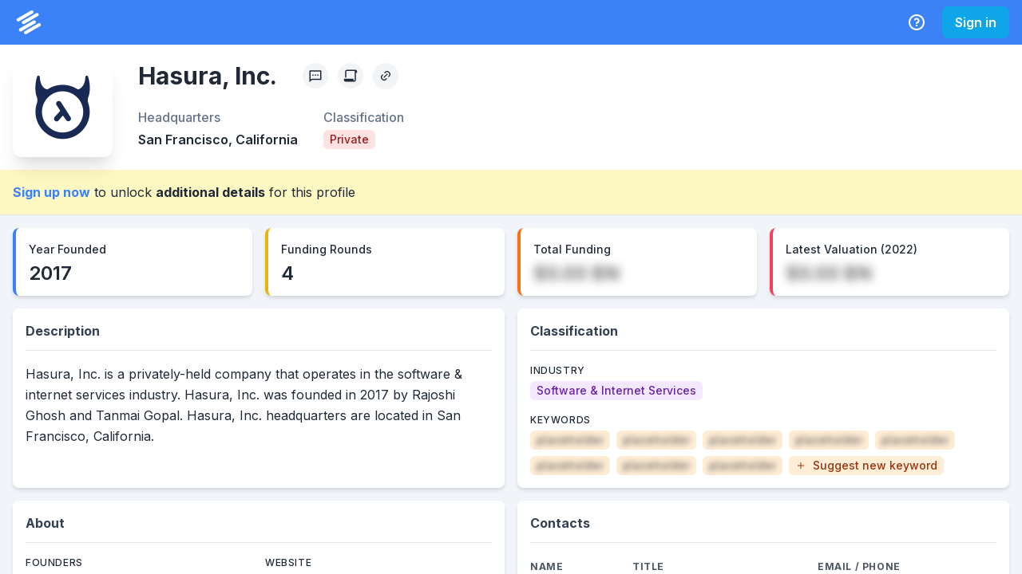

--- FILE ---
content_type: text/html; charset=utf-8
request_url: https://system.privco.com/company/hasura
body_size: 11372
content:
<!DOCTYPE html><html lang="en"><head><meta charSet="utf-8"/><meta name="twitter:card" content="summary_large_image"/><meta name="twitter:site" content="@PrivCo"/><meta name="twitter:creator" content="@PrivCo"/><meta property="og:type" content="website"/><meta property="og:image:width" content="1200"/><meta property="og:image:height" content="627"/><meta property="og:locale" content="en_US"/><meta property="og:site_name" content="PrivCo"/><meta name="viewport" content="width=device-width, initial-scale=1.0"/><link rel="apple-touch-icon" sizes="180x180" href="/icons/apple-touch-icon.png"/><link rel="icon" type="image/png" sizes="32x32" href="/icons/favicon-32x32.png"/><link rel="icon" type="image/png" sizes="194x194" href="/icons/favicon-194x194.png"/><link rel="icon" type="image/png" sizes="192x192" href="/icons/android-chrome-192x192.png"/><link rel="icon" type="image/png" sizes="16x16" href="/icons/favicon-16x16.png"/><link rel="manifest" href="/site.webmanifest"/><link rel="mask-icon" href="/safari-pinned-tab.svg" color="#051931"/><meta name="apple-mobile-web-app-title" content="PrivCo"/><meta name="application-name" content="PrivCo"/><meta name="msapplication-TileColor" content="#051931"/><meta name="theme-color" content="#ffffff"/><title>Hasura, Inc. Company Profile: Financials, Valuation, and Growth | PrivCo</title><meta name="robots" content="index,follow"/><meta name="description" content="Hasura, Inc. is a privately-held company that operates in the software &amp; internet services industry. Hasura, Inc. was founded in 2017 by Rajoshi Ghosh and Tanmai Gopal. Hasura, Inc. headquarters are located in San Francisco, California."/><meta property="og:title" content="Hasura, Inc. Company Profile: Financials, Valuation, and Growth"/><meta property="og:description" content="Hasura, Inc. is a privately-held company that operates in the software &amp; internet services industry. Hasura, Inc. was founded in 2017 by Rajoshi Ghosh and Tanmai Gopal. Hasura, Inc. headquarters are…"/><meta property="og:url" content="https://system.privco.com/company/hasura"/><meta property="og:image" content="/api/og?type=company&amp;name=Hasura%2C+Inc.&amp;imageUrl=https%3A%2F%2Fimages.privco.com%2Fproduction%2F5eb7a489edd3ef15f481b73ba7106fa0.jpg"/><meta property="og:image:alt" content="Hasura, Inc."/><link rel="canonical" href="https://system.privco.com/company/hasura"/><script type="application/ld+json">{"@context":"https://schema.org","@type":"Corporation","@id":"https://system.privco.com/company/hasura","url":"https://system.privco.com/company/hasura","logo":"https://images.privco.com/production/5eb7a489edd3ef15f481b73ba7106fa0.jpg","name":"Hasura, Inc.","description":"Hasura, Inc. is a privately-held company that operates in the software &amp; internet services industry. Hasura, Inc. was founded in 2017 by Rajoshi Ghosh and Tanmai Gopal. Hasura, Inc. headquarters are located in San Francisco, California.","address":{"@type":"PostalAddress","addressLocality":"San Francisco","addressRegion":"California","addressCountry":"United States"}}</script><script type="application/ld+json">{"@context":"https://schema.org","@type":"BreadcrumbList","itemListElement":[{"@type":"ListItem","position":1,"item":{"@id":"https://system.privco.com/company/hasura","name":"Hasura, Inc."}}]}</script><meta name="next-head-count" content="32"/><link rel="preconnect" href="https://fonts.gstatic.com"/><link rel="stylesheet" data-href="https://fonts.googleapis.com/css2?family=Inter:wght@100;200;300;400;500;600;700;800;900&amp;display=swap"/><noscript data-n-css=""></noscript><script defer="" nomodule="" src="https://system.privco.com/_next/static/chunks/polyfills-c67a75d1b6f99dc8.js"></script><script src="https://system.privco.com/_next/static/chunks/webpack-3a651ec4403e6788.js" defer=""></script><script src="https://system.privco.com/_next/static/chunks/framework-9141d38b73bd366d.js" defer=""></script><script src="https://system.privco.com/_next/static/chunks/main-b93a3bcda36fdfee.js" defer=""></script><script src="https://system.privco.com/_next/static/chunks/pages/_app-6dd72c367afb5b6f.js" defer=""></script><script src="https://system.privco.com/_next/static/chunks/78e521c3-b6fdb4c5843c9048.js" defer=""></script><script src="https://system.privco.com/_next/static/chunks/0c428ae2-f80d7cd620e3b133.js" defer=""></script><script src="https://system.privco.com/_next/static/chunks/29107295-0fafdf3e8927f62b.js" defer=""></script><script src="https://system.privco.com/_next/static/chunks/4338-6cfd5a5458a38712.js" defer=""></script><script src="https://system.privco.com/_next/static/chunks/2346-c2635e33483cdad1.js" defer=""></script><script src="https://system.privco.com/_next/static/chunks/800-e00d81b75bb303a6.js" defer=""></script><script src="https://system.privco.com/_next/static/chunks/6905-6dcb0e58ae96b84e.js" defer=""></script><script src="https://system.privco.com/_next/static/chunks/4221-6f97c35eea9085ef.js" defer=""></script><script src="https://system.privco.com/_next/static/chunks/3072-4da9723e349dd586.js" defer=""></script><script src="https://system.privco.com/_next/static/chunks/3974-e94c3d0304d9844b.js" defer=""></script><script src="https://system.privco.com/_next/static/chunks/7190-403fade3e7ee7085.js" defer=""></script><script src="https://system.privco.com/_next/static/chunks/2991-1150eb11fef869ce.js" defer=""></script><script src="https://system.privco.com/_next/static/chunks/4883-ed840a854ab2ab7f.js" defer=""></script><script src="https://system.privco.com/_next/static/chunks/807-414293eaeff3342a.js" defer=""></script><script src="https://system.privco.com/_next/static/chunks/3006-5effafc37d279b02.js" defer=""></script><script src="https://system.privco.com/_next/static/chunks/4621-6e2ffaa23e8addad.js" defer=""></script><script src="https://system.privco.com/_next/static/chunks/5613-5cee7d3e0365e5fd.js" defer=""></script><script src="https://system.privco.com/_next/static/chunks/4648-71ab1a8925bf3bea.js" defer=""></script><script src="https://system.privco.com/_next/static/chunks/6935-d91de37d941e8e75.js" defer=""></script><script src="https://system.privco.com/_next/static/chunks/pages/company/%5Bslug%5D-5ed8252342c6003f.js" defer=""></script><script src="https://system.privco.com/_next/static/dyyL1H2RvNn8aGY7Ov_Yz/_buildManifest.js" defer=""></script><script src="https://system.privco.com/_next/static/dyyL1H2RvNn8aGY7Ov_Yz/_ssgManifest.js" defer=""></script><link rel="stylesheet" href="https://fonts.googleapis.com/css2?family=Inter:wght@100;200;300;400;500;600;700;800;900&display=swap"/></head><body style="overflow:hidden"><script id="chakra-script">!(function(){try{var a=function(c){var v="(prefers-color-scheme: dark)",h=window.matchMedia(v).matches?"dark":"light",r=c==="system"?h:c,o=document.documentElement,s=document.body,l="chakra-ui-light",d="chakra-ui-dark",i=r==="dark";return s.classList.add(i?d:l),s.classList.remove(i?l:d),o.style.colorScheme=r,o.dataset.theme=r,r},n=a,m="light",e="chakra-ui-color-mode",t=localStorage.getItem(e);t?a(t):localStorage.setItem(e,a(m))}catch(a){}})();</script><div id="__next"><style data-emotion="css-global o96fi0">:host,:root,[data-theme]{--chakra-ring-inset:var(--chakra-empty,/*!*/ /*!*/);--chakra-ring-offset-width:0px;--chakra-ring-offset-color:#fff;--chakra-ring-color:rgba(66, 153, 225, 0.6);--chakra-ring-offset-shadow:0 0 #0000;--chakra-ring-shadow:0 0 #0000;--chakra-space-x-reverse:0;--chakra-space-y-reverse:0;--chakra-colors-transparent:transparent;--chakra-colors-current:currentColor;--chakra-colors-black:#000;--chakra-colors-white:#fff;--chakra-colors-whiteAlpha-50:rgba(255, 255, 255, 0.04);--chakra-colors-whiteAlpha-100:rgba(255, 255, 255, 0.06);--chakra-colors-whiteAlpha-200:rgba(255, 255, 255, 0.08);--chakra-colors-whiteAlpha-300:rgba(255, 255, 255, 0.16);--chakra-colors-whiteAlpha-400:rgba(255, 255, 255, 0.24);--chakra-colors-whiteAlpha-500:rgba(255, 255, 255, 0.36);--chakra-colors-whiteAlpha-600:rgba(255, 255, 255, 0.48);--chakra-colors-whiteAlpha-700:rgba(255, 255, 255, 0.64);--chakra-colors-whiteAlpha-800:rgba(255, 255, 255, 0.80);--chakra-colors-whiteAlpha-900:rgba(255, 255, 255, 0.92);--chakra-colors-blackAlpha-50:rgba(0, 0, 0, 0.04);--chakra-colors-blackAlpha-100:rgba(0, 0, 0, 0.06);--chakra-colors-blackAlpha-200:rgba(0, 0, 0, 0.08);--chakra-colors-blackAlpha-300:rgba(0, 0, 0, 0.16);--chakra-colors-blackAlpha-400:rgba(0, 0, 0, 0.24);--chakra-colors-blackAlpha-500:rgba(0, 0, 0, 0.36);--chakra-colors-blackAlpha-600:rgba(0, 0, 0, 0.48);--chakra-colors-blackAlpha-700:rgba(0, 0, 0, 0.64);--chakra-colors-blackAlpha-800:rgba(0, 0, 0, 0.80);--chakra-colors-blackAlpha-900:rgba(0, 0, 0, 0.92);--chakra-colors-gray-50:#f9fafb;--chakra-colors-gray-100:#f3f4f6;--chakra-colors-gray-200:#e5e7eb;--chakra-colors-gray-300:#d1d5db;--chakra-colors-gray-400:#9ca3af;--chakra-colors-gray-500:#6b7280;--chakra-colors-gray-600:#4b5563;--chakra-colors-gray-700:#374151;--chakra-colors-gray-800:#1f2937;--chakra-colors-gray-900:#111827;--chakra-colors-red-50:#fef2f2;--chakra-colors-red-100:#fee2e2;--chakra-colors-red-200:#fecaca;--chakra-colors-red-300:#fca5a5;--chakra-colors-red-400:#f87171;--chakra-colors-red-500:#ef4444;--chakra-colors-red-600:#dc2626;--chakra-colors-red-700:#b91c1c;--chakra-colors-red-800:#991b1b;--chakra-colors-red-900:#7f1d1d;--chakra-colors-orange-50:#fff7ed;--chakra-colors-orange-100:#ffedd5;--chakra-colors-orange-200:#fed7aa;--chakra-colors-orange-300:#fdba74;--chakra-colors-orange-400:#fb923c;--chakra-colors-orange-500:#f97316;--chakra-colors-orange-600:#ea580c;--chakra-colors-orange-700:#c2410c;--chakra-colors-orange-800:#9a3412;--chakra-colors-orange-900:#7c2d12;--chakra-colors-yellow-50:#fefce8;--chakra-colors-yellow-100:#fef9c3;--chakra-colors-yellow-200:#fef08a;--chakra-colors-yellow-300:#fde047;--chakra-colors-yellow-400:#facc15;--chakra-colors-yellow-500:#eab308;--chakra-colors-yellow-600:#ca8a04;--chakra-colors-yellow-700:#a16207;--chakra-colors-yellow-800:#854d0e;--chakra-colors-yellow-900:#713f12;--chakra-colors-green-50:#f0fdf4;--chakra-colors-green-100:#dcfce7;--chakra-colors-green-200:#bbf7d0;--chakra-colors-green-300:#86efac;--chakra-colors-green-400:#4ade80;--chakra-colors-green-500:#22c55e;--chakra-colors-green-600:#16a34a;--chakra-colors-green-700:#15803d;--chakra-colors-green-800:#166534;--chakra-colors-green-900:#14532d;--chakra-colors-teal-50:#f0fdfa;--chakra-colors-teal-100:#ccfbf1;--chakra-colors-teal-200:#99f6e4;--chakra-colors-teal-300:#5eead4;--chakra-colors-teal-400:#2dd4bf;--chakra-colors-teal-500:#14b8a6;--chakra-colors-teal-600:#0d9488;--chakra-colors-teal-700:#0f766e;--chakra-colors-teal-800:#115e59;--chakra-colors-teal-900:#134e4a;--chakra-colors-blue-50:#eff6ff;--chakra-colors-blue-100:#dbeafe;--chakra-colors-blue-200:#bfdbfe;--chakra-colors-blue-300:#93c5fd;--chakra-colors-blue-400:#60a5fa;--chakra-colors-blue-500:#3b82f6;--chakra-colors-blue-600:#2563eb;--chakra-colors-blue-700:#1d4ed8;--chakra-colors-blue-800:#1e40af;--chakra-colors-blue-900:#1e3a8a;--chakra-colors-cyan-50:#ecfeff;--chakra-colors-cyan-100:#cffafe;--chakra-colors-cyan-200:#a5f3fc;--chakra-colors-cyan-300:#67e8f9;--chakra-colors-cyan-400:#22d3ee;--chakra-colors-cyan-500:#06b6d4;--chakra-colors-cyan-600:#0891b2;--chakra-colors-cyan-700:#0e7490;--chakra-colors-cyan-800:#155e75;--chakra-colors-cyan-900:#164e63;--chakra-colors-purple-50:#faf5ff;--chakra-colors-purple-100:#f3e8ff;--chakra-colors-purple-200:#e9d5ff;--chakra-colors-purple-300:#d8b4fe;--chakra-colors-purple-400:#c084fc;--chakra-colors-purple-500:#a855f7;--chakra-colors-purple-600:#9333ea;--chakra-colors-purple-700:#7e22ce;--chakra-colors-purple-800:#6b21a8;--chakra-colors-purple-900:#581c87;--chakra-colors-pink-50:#fdf2f8;--chakra-colors-pink-100:#fce7f3;--chakra-colors-pink-200:#fbcfe8;--chakra-colors-pink-300:#f9a8d4;--chakra-colors-pink-400:#f472b6;--chakra-colors-pink-500:#ec4899;--chakra-colors-pink-600:#db2777;--chakra-colors-pink-700:#be185d;--chakra-colors-pink-800:#9d174d;--chakra-colors-pink-900:#831843;--chakra-colors-linkedin-50:#E8F4F9;--chakra-colors-linkedin-100:#CFEDFB;--chakra-colors-linkedin-200:#9BDAF3;--chakra-colors-linkedin-300:#68C7EC;--chakra-colors-linkedin-400:#34B3E4;--chakra-colors-linkedin-500:#00A0DC;--chakra-colors-linkedin-600:#008CC9;--chakra-colors-linkedin-700:#0077B5;--chakra-colors-linkedin-800:#005E93;--chakra-colors-linkedin-900:#004471;--chakra-colors-facebook-50:#E8F4F9;--chakra-colors-facebook-100:#D9DEE9;--chakra-colors-facebook-200:#B7C2DA;--chakra-colors-facebook-300:#6482C0;--chakra-colors-facebook-400:#4267B2;--chakra-colors-facebook-500:#385898;--chakra-colors-facebook-600:#314E89;--chakra-colors-facebook-700:#29487D;--chakra-colors-facebook-800:#223B67;--chakra-colors-facebook-900:#1E355B;--chakra-colors-messenger-50:#D0E6FF;--chakra-colors-messenger-100:#B9DAFF;--chakra-colors-messenger-200:#A2CDFF;--chakra-colors-messenger-300:#7AB8FF;--chakra-colors-messenger-400:#2E90FF;--chakra-colors-messenger-500:#0078FF;--chakra-colors-messenger-600:#0063D1;--chakra-colors-messenger-700:#0052AC;--chakra-colors-messenger-800:#003C7E;--chakra-colors-messenger-900:#002C5C;--chakra-colors-whatsapp-50:#dffeec;--chakra-colors-whatsapp-100:#b9f5d0;--chakra-colors-whatsapp-200:#90edb3;--chakra-colors-whatsapp-300:#65e495;--chakra-colors-whatsapp-400:#3cdd78;--chakra-colors-whatsapp-500:#22c35e;--chakra-colors-whatsapp-600:#179848;--chakra-colors-whatsapp-700:#0c6c33;--chakra-colors-whatsapp-800:#01421c;--chakra-colors-whatsapp-900:#001803;--chakra-colors-twitter-50:#E5F4FD;--chakra-colors-twitter-100:#C8E9FB;--chakra-colors-twitter-200:#A8DCFA;--chakra-colors-twitter-300:#83CDF7;--chakra-colors-twitter-400:#57BBF5;--chakra-colors-twitter-500:#1DA1F2;--chakra-colors-twitter-600:#1A94DA;--chakra-colors-twitter-700:#1681BF;--chakra-colors-twitter-800:#136B9E;--chakra-colors-twitter-900:#0D4D71;--chakra-colors-telegram-50:#E3F2F9;--chakra-colors-telegram-100:#C5E4F3;--chakra-colors-telegram-200:#A2D4EC;--chakra-colors-telegram-300:#7AC1E4;--chakra-colors-telegram-400:#47A9DA;--chakra-colors-telegram-500:#0088CC;--chakra-colors-telegram-600:#007AB8;--chakra-colors-telegram-700:#006BA1;--chakra-colors-telegram-800:#005885;--chakra-colors-telegram-900:#003F5E;--chakra-colors-slate-50:#f8fafc;--chakra-colors-slate-100:#f1f5f9;--chakra-colors-slate-200:#e2e8f0;--chakra-colors-slate-300:#cbd5e1;--chakra-colors-slate-400:#94a3b8;--chakra-colors-slate-500:#64748b;--chakra-colors-slate-600:#475569;--chakra-colors-slate-700:#334155;--chakra-colors-slate-800:#1e293b;--chakra-colors-slate-900:#0f172a;--chakra-colors-zinc-50:#fafafa;--chakra-colors-zinc-100:#f4f4f5;--chakra-colors-zinc-200:#e4e4e7;--chakra-colors-zinc-300:#d4d4d8;--chakra-colors-zinc-400:#a1a1aa;--chakra-colors-zinc-500:#71717a;--chakra-colors-zinc-600:#52525b;--chakra-colors-zinc-700:#3f3f46;--chakra-colors-zinc-800:#27272a;--chakra-colors-zinc-900:#18181b;--chakra-colors-neutral-50:#fafafa;--chakra-colors-neutral-100:#f5f5f5;--chakra-colors-neutral-200:#e5e5e5;--chakra-colors-neutral-300:#d4d4d4;--chakra-colors-neutral-400:#a3a3a3;--chakra-colors-neutral-500:#737373;--chakra-colors-neutral-600:#525252;--chakra-colors-neutral-700:#404040;--chakra-colors-neutral-800:#262626;--chakra-colors-neutral-900:#171717;--chakra-colors-stone-50:#fafaf9;--chakra-colors-stone-100:#f5f5f4;--chakra-colors-stone-200:#e7e5e4;--chakra-colors-stone-300:#d6d3d1;--chakra-colors-stone-400:#a8a29e;--chakra-colors-stone-500:#78716c;--chakra-colors-stone-600:#57534e;--chakra-colors-stone-700:#44403c;--chakra-colors-stone-800:#292524;--chakra-colors-stone-900:#1c1917;--chakra-colors-amber-50:#fffbeb;--chakra-colors-amber-100:#fef3c7;--chakra-colors-amber-200:#fde68a;--chakra-colors-amber-300:#fcd34d;--chakra-colors-amber-400:#fbbf24;--chakra-colors-amber-500:#f59e0b;--chakra-colors-amber-600:#d97706;--chakra-colors-amber-700:#b45309;--chakra-colors-amber-800:#92400e;--chakra-colors-amber-900:#78350f;--chakra-colors-lime-50:#f7fee7;--chakra-colors-lime-100:#ecfccb;--chakra-colors-lime-200:#d9f99d;--chakra-colors-lime-300:#bef264;--chakra-colors-lime-400:#a3e635;--chakra-colors-lime-500:#84cc16;--chakra-colors-lime-600:#65a30d;--chakra-colors-lime-700:#4d7c0f;--chakra-colors-lime-800:#3f6212;--chakra-colors-lime-900:#365314;--chakra-colors-emerald-50:#ecfdf5;--chakra-colors-emerald-100:#d1fae5;--chakra-colors-emerald-200:#a7f3d0;--chakra-colors-emerald-300:#6ee7b7;--chakra-colors-emerald-400:#34d399;--chakra-colors-emerald-500:#10b981;--chakra-colors-emerald-600:#059669;--chakra-colors-emerald-700:#047857;--chakra-colors-emerald-800:#065f46;--chakra-colors-emerald-900:#064e3b;--chakra-colors-sky-50:#f0f9ff;--chakra-colors-sky-100:#e0f2fe;--chakra-colors-sky-200:#bae6fd;--chakra-colors-sky-300:#7dd3fc;--chakra-colors-sky-400:#38bdf8;--chakra-colors-sky-500:#0ea5e9;--chakra-colors-sky-600:#0284c7;--chakra-colors-sky-700:#0369a1;--chakra-colors-sky-800:#075985;--chakra-colors-sky-900:#0c4a6e;--chakra-colors-indigo-50:#eef2ff;--chakra-colors-indigo-100:#e0e7ff;--chakra-colors-indigo-200:#c7d2fe;--chakra-colors-indigo-300:#a5b4fc;--chakra-colors-indigo-400:#818cf8;--chakra-colors-indigo-500:#6366f1;--chakra-colors-indigo-600:#4f46e5;--chakra-colors-indigo-700:#4338ca;--chakra-colors-indigo-800:#3730a3;--chakra-colors-indigo-900:#312e81;--chakra-colors-violet-50:#f5f3ff;--chakra-colors-violet-100:#ede9fe;--chakra-colors-violet-200:#ddd6fe;--chakra-colors-violet-300:#c4b5fd;--chakra-colors-violet-400:#a78bfa;--chakra-colors-violet-500:#8b5cf6;--chakra-colors-violet-600:#7c3aed;--chakra-colors-violet-700:#6d28d9;--chakra-colors-violet-800:#5b21b6;--chakra-colors-violet-900:#4c1d95;--chakra-colors-fuchsia-50:#fdf4ff;--chakra-colors-fuchsia-100:#fae8ff;--chakra-colors-fuchsia-200:#f5d0fe;--chakra-colors-fuchsia-300:#f0abfc;--chakra-colors-fuchsia-400:#e879f9;--chakra-colors-fuchsia-500:#d946ef;--chakra-colors-fuchsia-600:#c026d3;--chakra-colors-fuchsia-700:#a21caf;--chakra-colors-fuchsia-800:#86198f;--chakra-colors-fuchsia-900:#701a75;--chakra-colors-rose-50:#fff1f2;--chakra-colors-rose-100:#ffe4e6;--chakra-colors-rose-200:#fecdd3;--chakra-colors-rose-300:#fda4af;--chakra-colors-rose-400:#fb7185;--chakra-colors-rose-500:#f43f5e;--chakra-colors-rose-600:#e11d48;--chakra-colors-rose-700:#be123c;--chakra-colors-rose-800:#9f1239;--chakra-colors-rose-900:#881337;--chakra-borders-none:0;--chakra-borders-1px:1px solid;--chakra-borders-2px:2px solid;--chakra-borders-4px:4px solid;--chakra-borders-8px:8px solid;--chakra-fonts-heading:Inter,sans-serif;--chakra-fonts-body:Inter,sans-serif;--chakra-fonts-mono:Menlo,monospace;--chakra-fontSizes-3xs:0.45rem;--chakra-fontSizes-2xs:0.625rem;--chakra-fontSizes-xs:0.75rem;--chakra-fontSizes-sm:0.875rem;--chakra-fontSizes-md:1rem;--chakra-fontSizes-lg:1.125rem;--chakra-fontSizes-xl:1.25rem;--chakra-fontSizes-2xl:1.5rem;--chakra-fontSizes-3xl:1.875rem;--chakra-fontSizes-4xl:2.25rem;--chakra-fontSizes-5xl:3rem;--chakra-fontSizes-6xl:3.75rem;--chakra-fontSizes-7xl:4.5rem;--chakra-fontSizes-8xl:6rem;--chakra-fontSizes-9xl:8rem;--chakra-fontWeights-hairline:100;--chakra-fontWeights-thin:200;--chakra-fontWeights-light:300;--chakra-fontWeights-normal:400;--chakra-fontWeights-medium:500;--chakra-fontWeights-semibold:600;--chakra-fontWeights-bold:700;--chakra-fontWeights-extrabold:800;--chakra-fontWeights-black:900;--chakra-letterSpacings-tighter:-0.05em;--chakra-letterSpacings-tight:-0.025em;--chakra-letterSpacings-normal:0;--chakra-letterSpacings-wide:0.025em;--chakra-letterSpacings-wider:0.05em;--chakra-letterSpacings-widest:0.1em;--chakra-lineHeights-3:.75rem;--chakra-lineHeights-4:1rem;--chakra-lineHeights-5:1.25rem;--chakra-lineHeights-6:1.5rem;--chakra-lineHeights-7:1.75rem;--chakra-lineHeights-8:2rem;--chakra-lineHeights-9:2.25rem;--chakra-lineHeights-10:2.5rem;--chakra-lineHeights-normal:normal;--chakra-lineHeights-none:1;--chakra-lineHeights-shorter:1.25;--chakra-lineHeights-short:1.375;--chakra-lineHeights-base:1.5;--chakra-lineHeights-tall:1.625;--chakra-lineHeights-taller:2;--chakra-radii-none:0;--chakra-radii-sm:0.125rem;--chakra-radii-base:0.25rem;--chakra-radii-md:0.375rem;--chakra-radii-lg:0.5rem;--chakra-radii-xl:0.75rem;--chakra-radii-2xl:1rem;--chakra-radii-3xl:1.5rem;--chakra-radii-full:9999px;--chakra-space-1:0.25rem;--chakra-space-2:0.5rem;--chakra-space-3:0.75rem;--chakra-space-4:1rem;--chakra-space-5:1.25rem;--chakra-space-6:1.5rem;--chakra-space-7:1.75rem;--chakra-space-8:2rem;--chakra-space-9:2.25rem;--chakra-space-10:2.5rem;--chakra-space-12:3rem;--chakra-space-14:3.5rem;--chakra-space-16:4rem;--chakra-space-20:5rem;--chakra-space-24:6rem;--chakra-space-28:7rem;--chakra-space-32:8rem;--chakra-space-36:9rem;--chakra-space-40:10rem;--chakra-space-44:11rem;--chakra-space-48:12rem;--chakra-space-52:13rem;--chakra-space-56:14rem;--chakra-space-60:15rem;--chakra-space-64:16rem;--chakra-space-72:18rem;--chakra-space-80:20rem;--chakra-space-96:24rem;--chakra-space-px:1px;--chakra-space-0-5:0.125rem;--chakra-space-1-5:0.375rem;--chakra-space-2-5:0.625rem;--chakra-space-3-5:0.875rem;--chakra-shadows-xs:0 0 0 1px rgba(0, 0, 0, 0.05);--chakra-shadows-sm:0 1px 2px 0 rgba(0, 0, 0, 0.05);--chakra-shadows-base:0 1px 3px 0 rgba(0, 0, 0, 0.1),0 1px 2px 0 rgba(0, 0, 0, 0.06);--chakra-shadows-md:0 4px 6px -1px rgba(0, 0, 0, 0.1),0 2px 4px -1px rgba(0, 0, 0, 0.06);--chakra-shadows-lg:0 10px 15px -3px rgba(0, 0, 0, 0.1),0 4px 6px -2px rgba(0, 0, 0, 0.05);--chakra-shadows-xl:0 20px 25px -5px rgba(0, 0, 0, 0.1),0 10px 10px -5px rgba(0, 0, 0, 0.04);--chakra-shadows-2xl:0 25px 50px -12px rgba(0, 0, 0, 0.25);--chakra-shadows-outline:0 0 0 3px rgba(66, 153, 225, 0.6);--chakra-shadows-inner:inset 0 2px 4px 0 rgba(0,0,0,0.06);--chakra-shadows-none:none;--chakra-shadows-dark-lg:rgba(0, 0, 0, 0.1) 0px 0px 0px 1px,rgba(0, 0, 0, 0.2) 0px 5px 10px,rgba(0, 0, 0, 0.4) 0px 15px 40px;--chakra-shadows-outline-light:0 0 0 3px rgba(147, 197, 253, 0.6);--chakra-sizes-1:0.25rem;--chakra-sizes-2:0.5rem;--chakra-sizes-3:0.75rem;--chakra-sizes-4:1rem;--chakra-sizes-5:1.25rem;--chakra-sizes-6:1.5rem;--chakra-sizes-7:1.75rem;--chakra-sizes-8:2rem;--chakra-sizes-9:2.25rem;--chakra-sizes-10:2.5rem;--chakra-sizes-12:3rem;--chakra-sizes-14:3.5rem;--chakra-sizes-16:4rem;--chakra-sizes-20:5rem;--chakra-sizes-24:6rem;--chakra-sizes-28:7rem;--chakra-sizes-32:8rem;--chakra-sizes-36:9rem;--chakra-sizes-40:10rem;--chakra-sizes-44:11rem;--chakra-sizes-48:12rem;--chakra-sizes-52:13rem;--chakra-sizes-56:14rem;--chakra-sizes-60:15rem;--chakra-sizes-64:16rem;--chakra-sizes-72:18rem;--chakra-sizes-80:20rem;--chakra-sizes-96:24rem;--chakra-sizes-px:1px;--chakra-sizes-0-5:0.125rem;--chakra-sizes-1-5:0.375rem;--chakra-sizes-2-5:0.625rem;--chakra-sizes-3-5:0.875rem;--chakra-sizes-max:max-content;--chakra-sizes-min:min-content;--chakra-sizes-full:100%;--chakra-sizes-3xs:14rem;--chakra-sizes-2xs:16rem;--chakra-sizes-xs:20rem;--chakra-sizes-sm:24rem;--chakra-sizes-md:28rem;--chakra-sizes-lg:32rem;--chakra-sizes-xl:36rem;--chakra-sizes-2xl:42rem;--chakra-sizes-3xl:48rem;--chakra-sizes-4xl:56rem;--chakra-sizes-5xl:64rem;--chakra-sizes-6xl:72rem;--chakra-sizes-7xl:80rem;--chakra-sizes-8xl:90rem;--chakra-sizes-prose:60ch;--chakra-sizes-container-sm:640px;--chakra-sizes-container-md:768px;--chakra-sizes-container-lg:1024px;--chakra-sizes-container-xl:1280px;--chakra-zIndices-hide:-1;--chakra-zIndices-auto:auto;--chakra-zIndices-base:0;--chakra-zIndices-docked:10;--chakra-zIndices-dropdown:1000;--chakra-zIndices-sticky:1100;--chakra-zIndices-banner:1200;--chakra-zIndices-overlay:1300;--chakra-zIndices-modal:1400;--chakra-zIndices-popover:1500;--chakra-zIndices-skipLink:1600;--chakra-zIndices-toast:1700;--chakra-zIndices-tooltip:1800;--chakra-transition-property-common:background-color,border-color,color,fill,stroke,opacity,box-shadow,transform;--chakra-transition-property-colors:background-color,border-color,color,fill,stroke;--chakra-transition-property-dimensions:width,height;--chakra-transition-property-position:left,right,top,bottom;--chakra-transition-property-background:background-color,background-image,background-position;--chakra-transition-easing-ease-in:cubic-bezier(0.4, 0, 1, 1);--chakra-transition-easing-ease-out:cubic-bezier(0, 0, 0.2, 1);--chakra-transition-easing-ease-in-out:cubic-bezier(0.4, 0, 0.2, 1);--chakra-transition-duration-ultra-fast:50ms;--chakra-transition-duration-faster:100ms;--chakra-transition-duration-fast:150ms;--chakra-transition-duration-normal:200ms;--chakra-transition-duration-slow:300ms;--chakra-transition-duration-slower:400ms;--chakra-transition-duration-ultra-slow:500ms;--chakra-blur-none:0;--chakra-blur-sm:4px;--chakra-blur-base:8px;--chakra-blur-md:12px;--chakra-blur-lg:16px;--chakra-blur-xl:24px;--chakra-blur-2xl:40px;--chakra-blur-3xl:64px;--chakra-breakpoints-base:0em;--chakra-breakpoints-sm:30em;--chakra-breakpoints-md:48em;--chakra-breakpoints-lg:62em;--chakra-breakpoints-xl:80em;--chakra-breakpoints-2xl:96em;}.chakra-ui-light :host:not([data-theme]),.chakra-ui-light :root:not([data-theme]),.chakra-ui-light [data-theme]:not([data-theme]),[data-theme=light] :host:not([data-theme]),[data-theme=light] :root:not([data-theme]),[data-theme=light] [data-theme]:not([data-theme]),:host[data-theme=light],:root[data-theme=light],[data-theme][data-theme=light]{--chakra-colors-chakra-body-text:var(--chakra-colors-gray-800);--chakra-colors-chakra-body-bg:var(--chakra-colors-white);--chakra-colors-chakra-border-color:var(--chakra-colors-gray-200);--chakra-colors-chakra-subtle-bg:var(--chakra-colors-gray-100);--chakra-colors-chakra-placeholder-color:var(--chakra-colors-gray-500);}.chakra-ui-dark :host:not([data-theme]),.chakra-ui-dark :root:not([data-theme]),.chakra-ui-dark [data-theme]:not([data-theme]),[data-theme=dark] :host:not([data-theme]),[data-theme=dark] :root:not([data-theme]),[data-theme=dark] [data-theme]:not([data-theme]),:host[data-theme=dark],:root[data-theme=dark],[data-theme][data-theme=dark]{--chakra-colors-chakra-body-text:var(--chakra-colors-whiteAlpha-900);--chakra-colors-chakra-body-bg:var(--chakra-colors-gray-800);--chakra-colors-chakra-border-color:var(--chakra-colors-whiteAlpha-300);--chakra-colors-chakra-subtle-bg:var(--chakra-colors-gray-700);--chakra-colors-chakra-placeholder-color:var(--chakra-colors-whiteAlpha-400);}</style><style data-emotion="css-global 3kbdol">html{line-height:1.5;-webkit-text-size-adjust:100%;font-family:system-ui,sans-serif;-webkit-font-smoothing:antialiased;text-rendering:optimizeLegibility;-moz-osx-font-smoothing:grayscale;touch-action:manipulation;}body{position:relative;min-height:100%;font-feature-settings:'kern';}*,*::before,*::after{border-width:0;border-style:solid;box-sizing:border-box;}main{display:block;}hr{border-top-width:1px;box-sizing:content-box;height:0;overflow:visible;}pre,code,kbd,samp{font-family:SFMono-Regular,Menlo,Monaco,Consolas,monospace;font-size:1em;}a{background-color:transparent;color:inherit;-webkit-text-decoration:inherit;text-decoration:inherit;}abbr[title]{border-bottom:none;-webkit-text-decoration:underline;text-decoration:underline;-webkit-text-decoration:underline dotted;-webkit-text-decoration:underline dotted;text-decoration:underline dotted;}b,strong{font-weight:bold;}small{font-size:80%;}sub,sup{font-size:75%;line-height:0;position:relative;vertical-align:baseline;}sub{bottom:-0.25em;}sup{top:-0.5em;}img{border-style:none;}button,input,optgroup,select,textarea{font-family:inherit;font-size:100%;line-height:1.15;margin:0;}button,input{overflow:visible;}button,select{text-transform:none;}button::-moz-focus-inner,[type="button"]::-moz-focus-inner,[type="reset"]::-moz-focus-inner,[type="submit"]::-moz-focus-inner{border-style:none;padding:0;}fieldset{padding:0.35em 0.75em 0.625em;}legend{box-sizing:border-box;color:inherit;display:table;max-width:100%;padding:0;white-space:normal;}progress{vertical-align:baseline;}textarea{overflow:auto;}[type="checkbox"],[type="radio"]{box-sizing:border-box;padding:0;}[type="number"]::-webkit-inner-spin-button,[type="number"]::-webkit-outer-spin-button{-webkit-appearance:none!important;}input[type="number"]{-moz-appearance:textfield;}[type="search"]{-webkit-appearance:textfield;outline-offset:-2px;}[type="search"]::-webkit-search-decoration{-webkit-appearance:none!important;}::-webkit-file-upload-button{-webkit-appearance:button;font:inherit;}details{display:block;}summary{display:-webkit-box;display:-webkit-list-item;display:-ms-list-itembox;display:list-item;}template{display:none;}[hidden]{display:none!important;}body,blockquote,dl,dd,h1,h2,h3,h4,h5,h6,hr,figure,p,pre{margin:0;}button{background:transparent;padding:0;}fieldset{margin:0;padding:0;}ol,ul{margin:0;padding:0;}textarea{resize:vertical;}button,[role="button"]{cursor:pointer;}button::-moz-focus-inner{border:0!important;}table{border-collapse:collapse;}h1,h2,h3,h4,h5,h6{font-size:inherit;font-weight:inherit;}button,input,optgroup,select,textarea{padding:0;line-height:inherit;color:inherit;}img,svg,video,canvas,audio,iframe,embed,object{display:block;}img,video{max-width:100%;height:auto;}[data-js-focus-visible] :focus:not([data-focus-visible-added]):not([data-focus-visible-disabled]){outline:none;box-shadow:none;}select::-ms-expand{display:none;}:root{--chakra-vh:100vh;}@supports (height: -webkit-fill-available){:root{--chakra-vh:-webkit-fill-available;}}@supports (height: -moz-fill-available){:root{--chakra-vh:-moz-fill-available;}}@supports (height: 100dvh){:root{--chakra-vh:100dvh;}}</style><style data-emotion="css-global dejr9z">body{font-family:var(--chakra-fonts-body);color:var(--chakra-colors-chakra-body-text);background:var(--chakra-colors-chakra-body-bg);transition-property:background-color;transition-duration:var(--chakra-transition-duration-normal);line-height:var(--chakra-lineHeights-base);}*::-webkit-input-placeholder{color:var(--chakra-colors-chakra-placeholder-color);}*::-moz-placeholder{color:var(--chakra-colors-chakra-placeholder-color);}*:-ms-input-placeholder{color:var(--chakra-colors-chakra-placeholder-color);}*::placeholder{color:var(--chakra-colors-chakra-placeholder-color);}*,*::before,::after{border-color:var(--chakra-colors-chakra-border-color);word-wrap:break-word;}html,body,#__next{height:100%;width:100%;overflow:hidden;}.mapboxgl-ctrl-attrib-button{display:none;}.card-table-body .card-tr:hover td{background:var(--chakra-colors-blue-50);}input[type='search']::-webkit-input-placeholder{text-overflow:ellipsis;}input[type='search']::-moz-placeholder{text-overflow:ellipsis;}input[type='search']:-ms-input-placeholder{text-overflow:ellipsis;}input[type='search'][placeholder],input[type='search']::placeholder{text-overflow:ellipsis;}input[type='search']::-webkit-search-decoration{-webkit-appearance:none;}input[type='search']::-webkit-search-results-button{-webkit-appearance:none;}input[type='search']::-webkit-search-results-decoration{-webkit-appearance:none;}input[type='search']::-webkit-search-cancel-button{-webkit-appearance:none;cursor:pointer;height:14px;width:14px;background-image:url('/icons/clear-input-icon.svg');}</style><style data-emotion="css 1818ing">.css-1818ing{display:grid;grid-gap:0px;grid-template-rows:56px 1fr;grid-template-columns:1fr;height:100%;overflow:hidden;}</style><div class="app-layout css-1818ing"><style data-emotion="css 1lj09wf">.css-1lj09wf{display:-webkit-box;display:-webkit-flex;display:-ms-flexbox;display:flex;-webkit-align-items:center;-webkit-box-align:center;-ms-flex-align:center;align-items:center;-webkit-flex-direction:row;-ms-flex-direction:row;flex-direction:row;background:var(--chakra-colors-blue-500);box-shadow:var(--chakra-shadows-sm);z-index:5;-webkit-padding-start:var(--chakra-space-2);padding-inline-start:var(--chakra-space-2);-webkit-padding-end:var(--chakra-space-2);padding-inline-end:var(--chakra-space-2);}.css-1lj09wf>*:not(style)~*:not(style){margin-top:0px;-webkit-margin-end:0px;margin-inline-end:0px;margin-bottom:0px;-webkit-margin-start:var(--chakra-space-2);margin-inline-start:var(--chakra-space-2);}@media screen and (min-width: 30em){.css-1lj09wf>*:not(style)~*:not(style){-webkit-margin-start:var(--chakra-space-3);margin-inline-start:var(--chakra-space-3);}}@media screen and (min-width: 30em){.css-1lj09wf{-webkit-padding-start:var(--chakra-space-2);padding-inline-start:var(--chakra-space-2);-webkit-padding-end:var(--chakra-space-2);padding-inline-end:var(--chakra-space-2);}}@media screen and (min-width: 48em){.css-1lj09wf{-webkit-padding-start:var(--chakra-space-4);padding-inline-start:var(--chakra-space-4);-webkit-padding-end:var(--chakra-space-4);padding-inline-end:var(--chakra-space-4);}}</style><header class="chakra-stack css-1lj09wf" data-cy="app-header"><style data-emotion="css feql6b">.css-feql6b{display:-webkit-box;display:-webkit-flex;display:-ms-flexbox;display:flex;-webkit-align-items:center;-webkit-box-align:center;-ms-flex-align:center;align-items:center;-webkit-box-pack:center;-ms-flex-pack:center;-webkit-justify-content:center;justify-content:center;height:var(--chakra-sizes-10);width:var(--chakra-sizes-10);outline:2px solid transparent;outline-offset:2px;border-radius:var(--chakra-radii-md);-webkit-transition:0.2s all;transition:0.2s all;-webkit-flex:0 0 auto;-ms-flex:0 0 auto;flex:0 0 auto;}.css-feql6b:hover,.css-feql6b[data-hover]{background:var(--chakra-colors-blackAlpha-300);}.css-feql6b:active,.css-feql6b[data-active]{background:var(--chakra-colors-blackAlpha-400);}.css-feql6b:focus,.css-feql6b[data-focus]{box-shadow:var(--chakra-shadows-outline-light);}</style><a aria-label="PrivCo Home" class="css-feql6b" href="/"><style data-emotion="css 1qqs3lu">.css-1qqs3lu{display:inline-block;line-height:1em;-webkit-flex-shrink:0;-ms-flex-negative:0;flex-shrink:0;color:var(--chakra-colors-white);vertical-align:middle;fill:currentColor;height:var(--chakra-sizes-8);width:var(--chakra-sizes-8);}</style><svg viewBox="0 0 254 251" focusable="false" class="chakra-icon css-1qqs3lu"><title>PrivCo Logo</title><path d="M150.102 8.282L14.187 86.752c-7.81 4.51-10.487 14.495-5.98 22.303 4.509 7.808 14.495 10.482 22.305 5.973l135.915-78.47c7.81-4.51 10.487-14.495 5.979-22.303-4.508-7.808-14.494-10.482-22.304-5.973zM202.096 34.76L66.182 113.228c-7.81 4.51-10.488 14.495-5.98 22.303 4.509 7.808 14.495 10.482 22.305 5.973l135.914-78.47c7.811-4.51 10.488-14.495 5.98-22.303-4.508-7.808-14.494-10.482-22.305-5.973zM173.3 107.892l-135.914 78.47c-7.81 4.509-10.488 14.494-5.98 22.303 4.508 7.808 14.494 10.482 22.305 5.972l135.914-78.47c7.81-4.509 10.487-14.494 5.979-22.302-4.508-7.809-14.494-10.483-22.304-5.973zM223.499 135.406l-135.914 78.47c-7.81 4.509-10.487 14.495-5.98 22.303 4.508 7.808 14.495 10.482 22.305 5.973l135.914-78.47c7.811-4.51 10.488-14.495 5.98-22.303-4.508-7.808-14.494-10.482-22.305-5.973z"></path></svg></a><style data-emotion="css jm44kl">.css-jm44kl{-webkit-flex:1;-ms-flex:1;flex:1;justify-self:stretch;-webkit-align-self:stretch;-ms-flex-item-align:stretch;align-self:stretch;margin:0!important;}</style><div class="css-jm44kl"></div><style data-emotion="css 129t84s">.css-129t84s{display:-webkit-box;display:-webkit-flex;display:-ms-flexbox;display:flex;-webkit-align-items:center;-webkit-box-align:center;-ms-flex-align:center;align-items:center;-webkit-box-pack:center;-ms-flex-pack:center;-webkit-justify-content:center;justify-content:center;height:40px;width:40px;border-radius:var(--chakra-radii-md);margin-left:var(--chakra-space-2);-webkit-flex:0 0 auto;-ms-flex:0 0 auto;flex:0 0 auto;outline:2px solid transparent;outline-offset:2px;}.css-129t84s:focus,.css-129t84s[data-focus]{box-shadow:var(--chakra-shadows-outline-light);background:var(--chakra-colors-blue-600);}</style><button role="button" aria-label="Open Menu" class="css-129t84s"><style data-emotion="css 59v47b">.css-59v47b{display:inline-block;line-height:1em;-webkit-flex-shrink:0;-ms-flex-negative:0;flex-shrink:0;color:var(--chakra-colors-white);height:32px;width:32px;}</style><svg stroke="currentColor" fill="currentColor" stroke-width="0" viewBox="0 0 24 24" focusable="false" class="chakra-icon css-59v47b" height="1em" width="1em" xmlns="http://www.w3.org/2000/svg"><g><path fill="none" d="M0 0h24v24H0z"></path><path d="M3 4h18v2H3V4zm0 7h18v2H3v-2zm0 7h18v2H3v-2z"></path></g></svg></button></header><style data-emotion="css tlestj">.css-tlestj{background:var(--chakra-colors-slate-100);overflow:auto;}</style><main class="css-tlestj"><style data-emotion="css 4k0u58">.css-4k0u58{background:var(--chakra-colors-white);-webkit-flex-direction:column;-ms-flex-direction:column;flex-direction:column;height:100%;overflow-y:auto;}</style><style data-emotion="css 89eza5">.css-89eza5{display:-webkit-box;display:-webkit-flex;display:-ms-flexbox;display:flex;background:var(--chakra-colors-white);-webkit-flex-direction:column;-ms-flex-direction:column;flex-direction:column;height:100%;overflow-y:auto;}</style><div class="css-89eza5"><header class="css-0"><style data-emotion="css lyimn6">.css-lyimn6{width:100%;-webkit-margin-start:auto;margin-inline-start:auto;-webkit-margin-end:auto;margin-inline-end:auto;-webkit-padding-start:var(--chakra-space-4);padding-inline-start:var(--chakra-space-4);-webkit-padding-end:var(--chakra-space-4);padding-inline-end:var(--chakra-space-4);max-width:var(--chakra-sizes-8xl);}</style><div class="chakra-container css-lyimn6"><style data-emotion="css 1te0zdz">.css-1te0zdz{display:grid;grid-template-areas:"logo name" "stats stats";grid-row-gap:var(--chakra-space-4);grid-column-gap:var(--chakra-space-8);grid-template-columns:auto 1fr;width:100%;padding-top:var(--chakra-space-4);padding-bottom:var(--chakra-space-4);}@media screen and (min-width: 30em){.css-1te0zdz{grid-template-areas:"logo name" "logo stats";}}</style><div class="css-1te0zdz"><style data-emotion="css 1o8lkyg">.css-1o8lkyg{grid-area:logo;position:relative;height:100px;width:100px;border-radius:var(--chakra-radii-lg);overflow:hidden;box-shadow:var(--chakra-shadows-xl);z-index:4;-webkit-flex-shrink:0;-ms-flex-negative:0;flex-shrink:0;}@media screen and (min-width: 30em){.css-1o8lkyg{height:125px;width:125px;border-radius:var(--chakra-radii-xl);}}</style><div role="group" class="css-1o8lkyg"><style data-emotion="css 1uds6oo">.css-1uds6oo{height:100%;width:100%;position:relative;}</style><div class="css-1uds6oo"><style data-emotion="css 6cnn7x">.css-6cnn7x{object-fit:fill;}</style><img alt="Hasura, Inc. logo" src="https://images.privco.com/production/5eb7a489edd3ef15f481b73ba7106fa0.jpg" class="chakra-image css-6cnn7x"/></div></div><style data-emotion="css ao3zye">.css-ao3zye{display:-webkit-box;display:-webkit-flex;display:-ms-flexbox;display:flex;-webkit-align-items:start;-webkit-box-align:start;-ms-flex-align:start;align-items:start;-webkit-flex-direction:column;-ms-flex-direction:column;flex-direction:column;grid-area:name;max-width:100%;}.css-ao3zye>*:not(style)~*:not(style){margin-top:var(--chakra-space-4);-webkit-margin-end:0px;margin-inline-end:0px;margin-bottom:0px;-webkit-margin-start:0px;margin-inline-start:0px;}@media screen and (min-width: 30em){.css-ao3zye>*:not(style)~*:not(style){margin-top:var(--chakra-space-8);}}@media screen and (min-width: 30em){.css-ao3zye{-webkit-align-items:center;-webkit-box-align:center;-ms-flex-align:center;align-items:center;-webkit-flex-direction:row;-ms-flex-direction:row;flex-direction:row;}.css-ao3zye>*:not(style)~*:not(style){margin-top:0px;-webkit-margin-end:0px;margin-inline-end:0px;margin-bottom:0px;-webkit-margin-start:var(--chakra-space-4);margin-inline-start:var(--chakra-space-4);}@media screen and (min-width: 30em){.css-ao3zye>*:not(style)~*:not(style){-webkit-margin-start:var(--chakra-space-8);margin-inline-start:var(--chakra-space-8);}}}</style><div class="chakra-stack css-ao3zye"><style data-emotion="css 1jb3vzl">.css-1jb3vzl{font-family:var(--chakra-fonts-heading);font-weight:var(--chakra-fontWeights-bold);font-size:var(--chakra-fontSizes-2xl);line-height:1.33;}@media screen and (min-width: 48em){.css-1jb3vzl{font-size:var(--chakra-fontSizes-3xl);line-height:1.2;}}</style><h1 class="chakra-heading css-1jb3vzl">Hasura, Inc.</h1><style data-emotion="css 18clpby">.css-18clpby{display:-webkit-inline-box;display:-webkit-inline-flex;display:-ms-inline-flexbox;display:inline-flex;}.css-18clpby>*:not(style)~*:not(style){-webkit-margin-start:var(--chakra-space-3);margin-inline-start:var(--chakra-space-3);}</style><div role="group" class="chakra-button__group css-18clpby" data-orientation="horizontal"><style data-emotion="css 12ge78p">.css-12ge78p{display:-webkit-inline-box;display:-webkit-inline-flex;display:-ms-inline-flexbox;display:inline-flex;-webkit-appearance:none;-moz-appearance:none;-ms-appearance:none;appearance:none;-webkit-align-items:center;-webkit-box-align:center;-ms-flex-align:center;align-items:center;-webkit-box-pack:center;-ms-flex-pack:center;-webkit-justify-content:center;justify-content:center;-webkit-user-select:none;-moz-user-select:none;-ms-user-select:none;user-select:none;position:relative;white-space:nowrap;vertical-align:middle;outline:2px solid transparent;outline-offset:2px;line-height:1.2;border-radius:var(--chakra-radii-full);font-weight:var(--chakra-fontWeights-semibold);transition-property:var(--chakra-transition-property-common);transition-duration:var(--chakra-transition-duration-normal);-webkit-flex-shrink:0;-ms-flex-negative:0;flex-shrink:0;height:var(--chakra-sizes-8);min-width:var(--chakra-sizes-8);font-size:var(--chakra-fontSizes-sm);-webkit-padding-start:var(--chakra-space-3);padding-inline-start:var(--chakra-space-3);-webkit-padding-end:var(--chakra-space-3);padding-inline-end:var(--chakra-space-3);background:var(--chakra-colors-gray-100);padding:0px;}.css-12ge78p:focus-visible,.css-12ge78p[data-focus-visible]{box-shadow:var(--chakra-shadows-outline);}.css-12ge78p:disabled,.css-12ge78p[disabled],.css-12ge78p[aria-disabled=true],.css-12ge78p[data-disabled]{opacity:0.4;cursor:not-allowed;box-shadow:var(--chakra-shadows-none);}.css-12ge78p:hover,.css-12ge78p[data-hover]{background:var(--chakra-colors-gray-200);}.css-12ge78p:hover:disabled,.css-12ge78p[data-hover]:disabled,.css-12ge78p:hover[disabled],.css-12ge78p[data-hover][disabled],.css-12ge78p:hover[aria-disabled=true],.css-12ge78p[data-hover][aria-disabled=true],.css-12ge78p:hover[data-disabled],.css-12ge78p[data-hover][data-disabled]{background:var(--chakra-colors-gray-100);}.css-12ge78p:active,.css-12ge78p[data-active]{background:var(--chakra-colors-gray-300);}.css-12ge78p:focus,.css-12ge78p[data-focus]{z-index:1;}</style><button type="button" class="chakra-button css-12ge78p" aria-label="Profile Feedback"><svg stroke="currentColor" fill="currentColor" stroke-width="0" viewBox="0 0 24 24" aria-hidden="true" focusable="false" height="18px" width="18px" xmlns="http://www.w3.org/2000/svg"><g><path fill="none" d="M0 0h24v24H0z"></path><path d="M6.455 19L2 22.5V4a1 1 0 0 1 1-1h18a1 1 0 0 1 1 1v14a1 1 0 0 1-1 1H6.455zm-.692-2H20V5H4v13.385L5.763 17zM11 10h2v2h-2v-2zm-4 0h2v2H7v-2zm8 0h2v2h-2v-2z"></path></g></svg></button><button type="button" class="chakra-button css-12ge78p" aria-label="Create Citation"><svg stroke="currentColor" fill="currentColor" stroke-width="0" viewBox="0 0 24 24" aria-hidden="true" focusable="false" height="18px" width="18px" xmlns="http://www.w3.org/2000/svg"><g><path fill="none" d="M0 0h24v24H0z"></path><path d="M20 2a3 3 0 0 1 3 3v2h-2v12a3 3 0 0 1-3 3H4a3 3 0 0 1-3-3v-2h16v2a1 1 0 0 0 .883.993L18 20a1 1 0 0 0 .993-.883L19 19V4H6a1 1 0 0 0-.993.883L5 5v10H3V5a3 3 0 0 1 3-3h14z"></path></g></svg></button><style data-emotion="css 1iqkun8">.css-1iqkun8{display:-webkit-inline-box;display:-webkit-inline-flex;display:-ms-inline-flexbox;display:inline-flex;-webkit-appearance:none;-moz-appearance:none;-ms-appearance:none;appearance:none;-webkit-align-items:center;-webkit-box-align:center;-ms-flex-align:center;align-items:center;-webkit-box-pack:center;-ms-flex-pack:center;-webkit-justify-content:center;justify-content:center;-webkit-user-select:none;-moz-user-select:none;-ms-user-select:none;user-select:none;position:relative;white-space:nowrap;vertical-align:middle;outline:2px solid transparent;outline-offset:2px;line-height:1.2;border-radius:var(--chakra-radii-full);font-weight:var(--chakra-fontWeights-semibold);transition-property:var(--chakra-transition-property-common);transition-duration:var(--chakra-transition-duration-normal);-webkit-flex-shrink:0;-ms-flex-negative:0;flex-shrink:0;height:var(--chakra-sizes-8);min-width:var(--chakra-sizes-8);font-size:var(--chakra-fontSizes-sm);-webkit-padding-start:var(--chakra-space-3);padding-inline-start:var(--chakra-space-3);-webkit-padding-end:var(--chakra-space-3);padding-inline-end:var(--chakra-space-3);background:var(--chakra-colors-gray-100);padding:0px;box-shadow:var(--chakra-shadows-sm);}.css-1iqkun8:focus-visible,.css-1iqkun8[data-focus-visible]{box-shadow:var(--chakra-shadows-outline);}.css-1iqkun8:disabled,.css-1iqkun8[disabled],.css-1iqkun8[aria-disabled=true],.css-1iqkun8[data-disabled]{opacity:0.4;cursor:not-allowed;box-shadow:var(--chakra-shadows-none);}.css-1iqkun8:hover,.css-1iqkun8[data-hover]{background:var(--chakra-colors-gray-200);}.css-1iqkun8:hover:disabled,.css-1iqkun8[data-hover]:disabled,.css-1iqkun8:hover[disabled],.css-1iqkun8[data-hover][disabled],.css-1iqkun8:hover[aria-disabled=true],.css-1iqkun8[data-hover][aria-disabled=true],.css-1iqkun8:hover[data-disabled],.css-1iqkun8[data-hover][data-disabled]{background:var(--chakra-colors-gray-100);}.css-1iqkun8:active,.css-1iqkun8[data-active]{background:var(--chakra-colors-gray-300);}.css-1iqkun8:focus,.css-1iqkun8[data-focus]{z-index:1;}</style><button type="button" class="chakra-button css-1iqkun8" aria-label="Copy Profile Link" data-cy="copy-company-profile-link"><style data-emotion="css 1iwmn5l">.css-1iwmn5l{display:inline-block;line-height:1em;-webkit-flex-shrink:0;-ms-flex-negative:0;flex-shrink:0;color:currentColor;height:var(--chakra-sizes-4);width:var(--chakra-sizes-4);}</style><svg stroke="currentColor" fill="currentColor" stroke-width="0" viewBox="0 0 24 24" focusable="false" class="chakra-icon css-1iwmn5l" aria-hidden="true" height="1em" width="1em" xmlns="http://www.w3.org/2000/svg"><g><path fill="none" d="M0 0h24v24H0z"></path><path d="M17.657 14.828l-1.414-1.414L17.657 12A4 4 0 1 0 12 6.343l-1.414 1.414-1.414-1.414 1.414-1.414a6 6 0 0 1 8.485 8.485l-1.414 1.414zm-2.829 2.829l-1.414 1.414a6 6 0 1 1-8.485-8.485l1.414-1.414 1.414 1.414L6.343 12A4 4 0 1 0 12 17.657l1.414-1.414 1.414 1.414zm0-9.9l1.415 1.415-7.071 7.07-1.415-1.414 7.071-7.07z"></path></g></svg></button></div></div><style data-emotion="css cikwqm">.css-cikwqm{display:-webkit-box;display:-webkit-flex;display:-ms-flexbox;display:flex;-webkit-box-pack:start;-ms-flex-pack:start;-webkit-justify-content:flex-start;justify-content:flex-start;-webkit-flex-direction:column;-ms-flex-direction:column;flex-direction:column;grid-area:stats;}.css-cikwqm>*:not(style)~*:not(style){margin-top:var(--chakra-space-4);-webkit-margin-end:0px;margin-inline-end:0px;margin-bottom:0px;-webkit-margin-start:0px;margin-inline-start:0px;}@media screen and (min-width: 30em){.css-cikwqm>*:not(style)~*:not(style){margin-top:var(--chakra-space-4);}}@media screen and (min-width: 48em){.css-cikwqm>*:not(style)~*:not(style){margin-top:var(--chakra-space-8);}}@media screen and (min-width: 30em){.css-cikwqm{-webkit-flex-direction:column;-ms-flex-direction:column;flex-direction:column;}.css-cikwqm>*:not(style)~*:not(style){margin-top:var(--chakra-space-4);-webkit-margin-end:0px;margin-inline-end:0px;margin-bottom:0px;-webkit-margin-start:0px;margin-inline-start:0px;}@media screen and (min-width: 30em){.css-cikwqm>*:not(style)~*:not(style){margin-top:var(--chakra-space-4);}}@media screen and (min-width: 48em){.css-cikwqm>*:not(style)~*:not(style){margin-top:var(--chakra-space-8);}}}@media screen and (min-width: 48em){.css-cikwqm{-webkit-flex-direction:row;-ms-flex-direction:row;flex-direction:row;}.css-cikwqm>*:not(style)~*:not(style){margin-top:0px;-webkit-margin-end:0px;margin-inline-end:0px;margin-bottom:0px;-webkit-margin-start:var(--chakra-space-4);margin-inline-start:var(--chakra-space-4);}@media screen and (min-width: 30em){.css-cikwqm>*:not(style)~*:not(style){-webkit-margin-start:var(--chakra-space-4);margin-inline-start:var(--chakra-space-4);}}@media screen and (min-width: 48em){.css-cikwqm>*:not(style)~*:not(style){-webkit-margin-start:var(--chakra-space-8);margin-inline-start:var(--chakra-space-8);}}}</style><div class="chakra-stack css-cikwqm"><div class="css-0"><style data-emotion="css 1mbo1ls">.css-1mbo1ls{position:relative;-webkit-flex:1 1 0%;-ms-flex:1 1 0%;flex:1 1 0%;}</style><div class="chakra-stat css-1mbo1ls"><dl><style data-emotion="css dw7k8q">.css-dw7k8q{font-weight:var(--chakra-fontWeights-medium);color:var(--chakra-colors-slate-500);margin-bottom:var(--chakra-space-1);}</style><dt class="chakra-stat__label css-dw7k8q">Headquarters</dt><style data-emotion="css 1t2gott">.css-1t2gott{vertical-align:baseline;font-weight:var(--chakra-fontWeights-semibold);font-feature-settings:pnum;font-variant-numeric:proportional-nums;}</style><dd class="chakra-stat__number css-1t2gott">San Francisco, California</dd></dl></div></div><div class="css-0"><div class="chakra-stat css-1mbo1ls"><dl><dt class="chakra-stat__label css-dw7k8q">Classification</dt><dd class="chakra-stat__number css-1t2gott"><style data-emotion="css gyuo5o">.css-gyuo5o{display:-webkit-inline-box;display:-webkit-inline-flex;display:-ms-inline-flexbox;display:inline-flex;vertical-align:top;-webkit-align-items:center;-webkit-box-align:center;-ms-flex-align:center;align-items:center;max-width:100%;font-weight:var(--chakra-fontWeights-medium);line-height:1.2;outline:2px solid transparent;outline-offset:2px;border-radius:var(--chakra-radii-md);min-height:var(--chakra-sizes-6);min-width:var(--chakra-sizes-6);font-size:var(--chakra-fontSizes-sm);-webkit-padding-start:var(--chakra-space-2);padding-inline-start:var(--chakra-space-2);-webkit-padding-end:var(--chakra-space-2);padding-inline-end:var(--chakra-space-2);--badge-bg:var(--chakra-colors-red-100);--badge-color:var(--chakra-colors-red-800);background:var(--badge-bg);color:var(--badge-color);}.css-gyuo5o:focus-visible,.css-gyuo5o[data-focus-visible]{box-shadow:var(--chakra-shadows-outline);}.chakra-ui-dark .css-gyuo5o:not([data-theme]),[data-theme=dark] .css-gyuo5o:not([data-theme]),.css-gyuo5o[data-theme=dark]{--badge-bg:rgba(254, 202, 202, 0.16);--badge-color:var(--chakra-colors-red-200);}</style><span class="css-gyuo5o">Private</span></dd></dl></div></div></div></div></div></header><style data-emotion="css 19qy0bw">.css-19qy0bw{background:var(--chakra-colors-slate-100);-webkit-flex:1;-ms-flex:1;flex:1;}</style><div class="css-19qy0bw"></div></div></main></div><span></span><span id="__chakra_env" hidden=""></span></div><script id="__NEXT_DATA__" type="application/json">{"props":{"pageProps":{"company":{"name":"Hasura, Inc.","logo":"https://images.privco.com/production/5eb7a489edd3ef15f481b73ba7106fa0.jpg","summary":"Hasura, Inc. is a privately-held company that operates in the software \u0026 internet services industry. Hasura, Inc. was founded in 2017 by Rajoshi Ghosh and Tanmai Gopal. Hasura, Inc. headquarters are located in San Francisco, California.","headquartersCity":"San Francisco","headquartersState":"California","classification":"Private","companyPublicTickers":[],"id":1402646,"headquartersCountryName":"United States","companyTags":[{"tag":"Multinational","id":14},{"tag":"VC Backed","id":29}]},"companySlug":"hasura"},"__N_SSG":true},"page":"/company/[slug]","query":{"slug":"hasura"},"buildId":"dyyL1H2RvNn8aGY7Ov_Yz","assetPrefix":"https://system.privco.com","isFallback":false,"gsp":true,"scriptLoader":[]}</script></body></html>

--- FILE ---
content_type: application/javascript; charset=utf-8
request_url: https://system.privco.com/_next/static/chunks/7190-403fade3e7ee7085.js
body_size: 1338
content:
(self.webpackChunk_N_E=self.webpackChunk_N_E||[]).push([[7190],{93162:function(e,t,n){var o,a;void 0!==(o="function"==typeof(a=function(){"use strict";function t(e,t,n){var o=new XMLHttpRequest;o.open("GET",e),o.responseType="blob",o.onload=function(){s(o.response,t,n)},o.onerror=function(){console.error("could not download file")},o.send()}function o(e){var t=new XMLHttpRequest;t.open("HEAD",e,!1);try{t.send()}catch(e){}return 200<=t.status&&299>=t.status}function a(e){try{e.dispatchEvent(new MouseEvent("click"))}catch(n){var t=document.createEvent("MouseEvents");t.initMouseEvent("click",!0,!0,window,0,0,0,80,20,!1,!1,!1,!1,0,null),e.dispatchEvent(t)}}var r="object"==typeof window&&window.window===window?window:"object"==typeof self&&self.self===self?self:"object"==typeof n.g&&n.g.global===n.g?n.g:void 0,i=r.navigator&&/Macintosh/.test(navigator.userAgent)&&/AppleWebKit/.test(navigator.userAgent)&&!/Safari/.test(navigator.userAgent),s=r.saveAs||("object"!=typeof window||window!==r?function(){}:"download"in HTMLAnchorElement.prototype&&!i?function(e,n,i){var s=r.URL||r.webkitURL,c=document.createElement("a");n=n||e.name||"download",c.download=n,c.rel="noopener","string"==typeof e?(c.href=e,c.origin===location.origin?a(c):o(c.href)?t(e,n,i):a(c,c.target="_blank")):(c.href=s.createObjectURL(e),setTimeout(function(){s.revokeObjectURL(c.href)},4e4),setTimeout(function(){a(c)},0))}:"msSaveOrOpenBlob"in navigator?function(e,n,r){if(n=n||e.name||"download","string"!=typeof e){var i;navigator.msSaveOrOpenBlob((void 0===(i=r)?i={autoBom:!1}:"object"!=typeof i&&(console.warn("Deprecated: Expected third argument to be a object"),i={autoBom:!i}),i.autoBom&&/^\s*(?:text\/\S*|application\/xml|\S*\/\S*\+xml)\s*;.*charset\s*=\s*utf-8/i.test(e.type)?new Blob(["\uFEFF",e],{type:e.type}):e),n)}else if(o(e))t(e,n,r);else{var s=document.createElement("a");s.href=e,s.target="_blank",setTimeout(function(){a(s)})}}:function(e,n,o,a){if((a=a||open("","_blank"))&&(a.document.title=a.document.body.innerText="downloading..."),"string"==typeof e)return t(e,n,o);var s="application/octet-stream"===e.type,c=/constructor/i.test(r.HTMLElement)||r.safari,l=/CriOS\/[\d]+/.test(navigator.userAgent);if((l||s&&c||i)&&"undefined"!=typeof FileReader){var u=new FileReader;u.onloadend=function(){var e=u.result;e=l?e:e.replace(/^data:[^;]*;/,"data:attachment/file;"),a?a.location.href=e:location=e,a=null},u.readAsDataURL(e)}else{var d=r.URL||r.webkitURL,f=d.createObjectURL(e);a?a.location=f:location.href=f,a=null,setTimeout(function(){d.revokeObjectURL(f)},4e4)}});r.saveAs=s.saveAs=s,e.exports=s})?a.apply(t,[]):a)&&(e.exports=o)},86893:function(e,t,n){"use strict";n.d(t,{_hL:function(){return a}});var o=n(88357);function a(e){return(0,o.w_)({tag:"svg",attr:{viewBox:"0 0 24 24",fill:"none",stroke:"currentColor",strokeWidth:"2",strokeLinecap:"round",strokeLinejoin:"round"},child:[{tag:"path",attr:{d:"M21 15v4a2 2 0 0 1-2 2H5a2 2 0 0 1-2-2v-4"}},{tag:"polyline",attr:{points:"7 10 12 15 17 10"}},{tag:"line",attr:{x1:"12",y1:"15",x2:"12",y2:"3"}}]})(e)}},57577:function(e,t,n){"use strict";n.d(t,{v:function(){return c}});var o=n(11028),a=n(25432),r=n(35059),i=n(66384),s=n(85893),c=(0,r.G)(function(e,t){let n=(0,o.J)();return(0,s.jsx)(i.m.dd,{ref:t,...e,className:(0,a.cx)("chakra-stat__help-text",e.className),__css:n.helpText})});c.displayName="StatHelpText"}}]);
//# sourceMappingURL=7190-403fade3e7ee7085.js.map

--- FILE ---
content_type: application/javascript; charset=utf-8
request_url: https://system.privco.com/_next/static/chunks/2346-c2635e33483cdad1.js
body_size: 9581
content:
"use strict";(self.webpackChunk_N_E=self.webpackChunk_N_E||[]).push([[2346],{5370:function(e,t,r){r.d(t,{l:function(){return d}});var i=r(38267),a=r(35059),l=r(91639),s=r(33179),n=r(66384),u=r(25432),o=r(85893),d=(0,a.G)(function(e,t){var r;let a=(0,l.mq)("FormLabel",e),d=(0,s.Lr)(e),{className:c,children:y,requiredIndicator:m=(0,o.jsx)(f,{}),optionalIndicator:h=null,...v}=d,g=(0,i.NJ)(),p=null!=(r=null==g?void 0:g.getLabelProps(v,t))?r:{ref:t,...v};return(0,o.jsxs)(n.m.label,{...p,className:(0,u.cx)("chakra-form__label",d.className),__css:{display:"block",textAlign:"start",...a},children:[y,(null==g?void 0:g.isRequired)?m:h]})});d.displayName="FormLabel";var f=(0,a.G)(function(e,t){let r=(0,i.NJ)(),a=(0,i.e)();if(!(null==r?void 0:r.isRequired))return null;let l=(0,u.cx)("chakra-form__required-indicator",e.className);return(0,o.jsx)(n.m.span,{...null==r?void 0:r.getRequiredIndicatorProps(e,t),__css:a.requiredIndicator,className:l})});f.displayName="RequiredIndicator"},59690:function(e,t,r){r.d(t,{K:function(){return s},Y:function(){return l}});var i=r(38267),a=r(25432);function l(e){let{isDisabled:t,isInvalid:r,isReadOnly:i,isRequired:l,...n}=s(e);return{...n,disabled:t,readOnly:i,required:l,"aria-invalid":(0,a.Qm)(r),"aria-required":(0,a.Qm)(l),"aria-readonly":(0,a.Qm)(i)}}function s(e){var t,r,l;let s=(0,i.NJ)(),{id:n,disabled:u,readOnly:o,required:d,isRequired:f,isInvalid:c,isReadOnly:y,isDisabled:m,onFocus:h,onBlur:v,...g}=e,p=e["aria-describedby"]?[e["aria-describedby"]]:[];return(null==s?void 0:s.hasFeedbackText)&&(null==s?void 0:s.isInvalid)&&p.push(s.feedbackId),(null==s?void 0:s.hasHelpText)&&p.push(s.helpTextId),{...g,"aria-describedby":p.join(" ")||void 0,id:null!=n?n:null==s?void 0:s.id,isDisabled:null!=(t=null!=u?u:m)?t:null==s?void 0:s.isDisabled,isReadOnly:null!=(r=null!=o?o:y)?r:null==s?void 0:s.isReadOnly,isRequired:null!=(l=null!=d?d:f)?l:null==s?void 0:s.isRequired,isInvalid:null!=c?c:null==s?void 0:s.isInvalid,onFocus:(0,a.v0)(null==s?void 0:s.onFocus,h),onBlur:(0,a.v0)(null==s?void 0:s.onBlur,v)}}},38267:function(e,t,r){r.d(t,{NI:function(){return v},NJ:function(){return h},Q6:function(){return g},e:function(){return y}});var i=r(55227),a=r(81103),l=r(35059),s=r(91639),n=r(33179),u=r(66384),o=r(25432),d=r(67294),f=r(85893),[c,y]=(0,i.k)({name:"FormControlStylesContext",errorMessage:"useFormControlStyles returned is 'undefined'. Seems you forgot to wrap the components in \"<FormControl />\" "}),[m,h]=(0,i.k)({strict:!1,name:"FormControlContext"}),v=(0,l.G)(function(e,t){let r=(0,s.jC)("Form",e),i=(0,n.Lr)(e),{getRootProps:l,htmlProps:y,...h}=function(e){let{id:t,isRequired:r,isInvalid:i,isDisabled:l,isReadOnly:s,...n}=e,u=(0,d.useId)(),f=t||`field-${u}`,c=`${f}-label`,y=`${f}-feedback`,m=`${f}-helptext`,[h,v]=(0,d.useState)(!1),[g,p]=(0,d.useState)(!1),[b,_]=(0,d.useState)(!1),F=(0,d.useCallback)((e={},t=null)=>({id:m,...e,ref:(0,a.lq)(t,e=>{e&&p(!0)})}),[m]),x=(0,d.useCallback)((e={},t=null)=>{var r,a;return{...e,ref:t,"data-focus":(0,o.PB)(b),"data-disabled":(0,o.PB)(l),"data-invalid":(0,o.PB)(i),"data-readonly":(0,o.PB)(s),id:null!=(r=e.id)?r:c,htmlFor:null!=(a=e.htmlFor)?a:f}},[f,l,b,i,s,c]),V=(0,d.useCallback)((e={},t=null)=>({id:y,...e,ref:(0,a.lq)(t,e=>{e&&v(!0)}),"aria-live":"polite"}),[y]),k=(0,d.useCallback)((e={},t=null)=>({...e,...n,ref:t,role:"group"}),[n]),A=(0,d.useCallback)((e={},t=null)=>({...e,ref:t,role:"presentation","aria-hidden":!0,children:e.children||"*"}),[]);return{isRequired:!!r,isInvalid:!!i,isReadOnly:!!s,isDisabled:!!l,isFocused:!!b,onFocus:()=>_(!0),onBlur:()=>_(!1),hasFeedbackText:h,setHasFeedbackText:v,hasHelpText:g,setHasHelpText:p,id:f,labelId:c,feedbackId:y,helpTextId:m,htmlProps:n,getHelpTextProps:F,getErrorMessageProps:V,getRootProps:k,getLabelProps:x,getRequiredIndicatorProps:A}}(i),v=(0,o.cx)("chakra-form-control",e.className);return(0,f.jsx)(m,{value:h,children:(0,f.jsx)(c,{value:r,children:(0,f.jsx)(u.m.div,{...l({},t),className:v,__css:r.container})})})});v.displayName="FormControl";var g=(0,l.G)(function(e,t){let r=h(),i=y(),a=(0,o.cx)("chakra-form__helper-text",e.className);return(0,f.jsx)(u.m.div,{...null==r?void 0:r.getHelpTextProps(e,t),__css:i.helperText,className:a})});g.displayName="FormHelperText"},28129:function(e,t,r){r.d(t,{I:function(){return d}});var i=r(59690),a=r(35059),l=r(91639),s=r(33179),n=r(66384),u=r(25432),o=r(85893),d=(0,a.G)(function(e,t){let{htmlSize:r,...a}=e,d=(0,l.jC)("Input",a),f=(0,s.Lr)(a),c=(0,i.Y)(f),y=(0,u.cx)("chakra-input",e.className);return(0,o.jsx)(n.m.input,{size:r,...c,__css:d.field,ref:t,className:y})});d.displayName="Input",d.id="Input"},87536:function(e,t,r){r.d(t,{KN:function(){return j},U2:function(){return m},bc:function(){return N},cI:function(){return eb},t8:function(){return B}});var i=r(67294),a=e=>"checkbox"===e.type,l=e=>e instanceof Date,s=e=>null==e;let n=e=>"object"==typeof e;var u=e=>!s(e)&&!Array.isArray(e)&&n(e)&&!l(e),o=e=>u(e)&&e.target?a(e.target)?e.target.checked:e.target.value:e,d=e=>e.substring(0,e.search(/\.\d+(\.|$)/))||e,f=(e,t)=>e.has(d(t)),c=e=>Array.isArray(e)?e.filter(Boolean):[],y=e=>void 0===e,m=(e,t,r)=>{if(!t||!u(e))return r;let i=c(t.split(/[,[\].]+?/)).reduce((e,t)=>s(e)?e:e[t],e);return y(i)||i===e?y(e[t])?r:e[t]:i};let h={BLUR:"blur",FOCUS_OUT:"focusout",CHANGE:"change"},v={onBlur:"onBlur",onChange:"onChange",onSubmit:"onSubmit",onTouched:"onTouched",all:"all"},g={max:"max",min:"min",maxLength:"maxLength",minLength:"minLength",pattern:"pattern",required:"required",validate:"validate"},p=i.createContext(null),b=()=>i.useContext(p);var _=(e,t,r,i=!0)=>{let a={};for(let l in e)Object.defineProperty(a,l,{get:()=>{let a=l;return t[a]!==v.all&&(t[a]=!i||v.all),r&&(r[a]=!0),e[a]}});return a},F=e=>u(e)&&!Object.keys(e).length,x=(e,t,r)=>{let{name:i,...a}=e;return F(a)||Object.keys(a).length>=Object.keys(t).length||Object.keys(a).find(e=>t[e]===(!r||v.all))},V=e=>Array.isArray(e)?e:[e],k=(e,t,r)=>r&&t?e===t:!e||!t||e===t||V(e).some(e=>e&&(e.startsWith(t)||t.startsWith(e)));function A(e){let t=i.useRef(e);t.current=e,i.useEffect(()=>{let r=e=>{e&&e.unsubscribe()},i=!e.disabled&&t.current.subject.subscribe({next:t.current.callback});return()=>r(i)},[e.disabled])}var w=e=>"string"==typeof e,S=(e,t,r,i)=>{let a=Array.isArray(e);return w(e)?(i&&t.watch.add(e),m(r,e)):a?e.map(e=>(i&&t.watch.add(e),m(r,e))):(i&&(t.watchAll=!0),r)},C=e=>"function"==typeof e,D=e=>{for(let t in e)if(C(e[t]))return!0;return!1};function N(e){let t=b(),{name:r,control:a=t.control,shouldUnregister:l}=e,s=f(a._names.array,r),n=function(e){let t=b(),{control:r=t.control,name:a,defaultValue:l,disabled:s,exact:n}=e||{},o=i.useRef(a);o.current=a;let d=i.useCallback(e=>{if(k(o.current,e.name,n)){let t=S(o.current,r._names,e.values||r._formValues);c(y(o.current)||u(t)&&!D(t)?{...t}:Array.isArray(t)?[...t]:y(t)?l:t)}},[r,n,l]);A({disabled:s,subject:r._subjects.watch,callback:d});let[f,c]=i.useState(y(l)?r._getWatch(a):l);return i.useEffect(()=>{r._removeUnmounted()}),f}({control:a,name:r,defaultValue:m(a._formValues,r,m(a._defaultValues,r,e.defaultValue)),exact:!0}),d=function(e){let t=b(),{control:r=t.control,disabled:a,name:l,exact:s}=e||{},[n,u]=i.useState(r._formState),o=i.useRef({isDirty:!1,dirtyFields:!1,touchedFields:!1,isValidating:!1,isValid:!1,errors:!1}),d=i.useRef(l),f=i.useRef(!0);d.current=l;let c=i.useCallback(e=>f.current&&k(d.current,e.name,s)&&x(e,o.current)&&u({...r._formState,...e}),[r,s]);return A({disabled:a,callback:c,subject:r._subjects.state}),i.useEffect(()=>(f.current=!0,()=>{f.current=!1}),[]),_(n,r._proxyFormState,o.current,!1)}({control:a,name:r}),c=i.useRef(a.register(r,{...e.rules,value:n}));return i.useEffect(()=>{let e=(e,t)=>{let r=m(a._fields,e);r&&(r._f.mount=t)};return e(r,!0),()=>{let t=a._options.shouldUnregister||l;(s?t&&!a._stateFlags.action:t)?a.unregister(r):e(r,!1)}},[r,a,s,l]),{field:{name:r,value:n,onChange:i.useCallback(e=>{c.current.onChange({target:{value:o(e),name:r},type:h.CHANGE})},[r]),onBlur:i.useCallback(()=>{c.current.onBlur({target:{value:m(a._formValues,r),name:r},type:h.BLUR})},[r,a]),ref:i.useCallback(e=>{let t=m(a._fields,r);e&&t&&e.focus&&(t._f.ref={focus:()=>e.focus(),select:()=>e.select(),setCustomValidity:t=>e.setCustomValidity(t),reportValidity:()=>e.reportValidity()})},[r,a._fields])},formState:d,fieldState:Object.defineProperties({},{invalid:{enumerable:!0,get:()=>!!m(d.errors,r)},isDirty:{enumerable:!0,get:()=>!!m(d.dirtyFields,r)},isTouched:{enumerable:!0,get:()=>!!m(d.touchedFields,r)},error:{enumerable:!0,get:()=>m(d.errors,r)}})}}var j=(e,t,r,i,a)=>t?{...r[e],types:{...r[e]&&r[e].types?r[e].types:{},[i]:a||!0}}:{},O=e=>/^\w*$/.test(e),T=e=>c(e.replace(/["|']|\]/g,"").split(/\.|\[/));function B(e,t,r){let i=-1,a=O(t)?[t]:T(t),l=a.length,s=l-1;for(;++i<l;){let t=a[i],l=r;if(i!==s){let r=e[t];l=u(r)||Array.isArray(r)?r:isNaN(+a[i+1])?{}:[]}e[t]=l,e=e[t]}return e}let E=(e,t,r)=>{for(let i of r||Object.keys(e)){let r=m(e,i);if(r){let{_f:e,...i}=r;if(e&&t(e.name)){if(e.ref.focus&&y(e.ref.focus()))break;if(e.refs){e.refs[0].focus();break}}else u(i)&&E(i,t)}}};var L=(e,t,r)=>!r&&(t.watchAll||t.watch.has(e)||[...t.watch].some(t=>e.startsWith(t)&&/^\.\w+/.test(e.slice(t.length)))),q=(e,t,r)=>{let i=c(m(e,r));return B(i,"root",t[r]),B(e,r,i),e},U=e=>"boolean"==typeof e,R=e=>"file"===e.type,I=e=>w(e)||i.isValidElement(e),M=e=>"radio"===e.type,P=e=>e instanceof RegExp;let H={value:!1,isValid:!1},$={value:!0,isValid:!0};var G=e=>{if(Array.isArray(e)){if(e.length>1){let t=e.filter(e=>e&&e.checked&&!e.disabled).map(e=>e.value);return{value:t,isValid:!!t.length}}return e[0].checked&&!e[0].disabled?e[0].attributes&&!y(e[0].attributes.value)?y(e[0].value)||""===e[0].value?$:{value:e[0].value,isValid:!0}:$:H}return H};let J={isValid:!1,value:null};var Q=e=>Array.isArray(e)?e.reduce((e,t)=>t&&t.checked&&!t.disabled?{isValid:!0,value:t.value}:e,J):J;function W(e,t,r="validate"){if(I(e)||Array.isArray(e)&&e.every(I)||U(e)&&!e)return{type:r,message:I(e)?e:"",ref:t}}var K=e=>u(e)&&!P(e)?e:{value:e,message:""},Y=async(e,t,r,i,l)=>{let{ref:n,refs:o,required:d,maxLength:f,minLength:c,min:y,max:m,pattern:h,validate:v,name:p,valueAsNumber:b,mount:_,disabled:x}=e._f;if(!_||x)return{};let V=o?o[0]:n,k=e=>{i&&V.reportValidity&&(V.setCustomValidity(U(e)?"":e||" "),V.reportValidity())},A={},S=M(n),D=a(n),N=(b||R(n))&&!n.value||""===t||Array.isArray(t)&&!t.length,O=j.bind(null,p,r,A),T=(e,t,r,i=g.maxLength,a=g.minLength)=>{let l=e?t:r;A[p]={type:e?i:a,message:l,ref:n,...O(e?i:a,l)}};if(l?!Array.isArray(t)||!t.length:d&&(!(S||D)&&(N||s(t))||U(t)&&!t||D&&!G(o).isValid||S&&!Q(o).isValid)){let{value:e,message:t}=I(d)?{value:!!d,message:d}:K(d);if(e&&(A[p]={type:g.required,message:t,ref:V,...O(g.required,t)},!r))return k(t),A}if(!N&&(!s(y)||!s(m))){let e,i;let a=K(m),l=K(y);if(s(t)||isNaN(t)){let r=n.valueAsDate||new Date(t);w(a.value)&&(e=r>new Date(a.value)),w(l.value)&&(i=r<new Date(l.value))}else{let r=n.valueAsNumber||(t?+t:t);s(a.value)||(e=r>a.value),s(l.value)||(i=r<l.value)}if((e||i)&&(T(!!e,a.message,l.message,g.max,g.min),!r))return k(A[p].message),A}if((f||c)&&!N&&(w(t)||l&&Array.isArray(t))){let e=K(f),i=K(c),a=!s(e.value)&&t.length>e.value,l=!s(i.value)&&t.length<i.value;if((a||l)&&(T(a,e.message,i.message),!r))return k(A[p].message),A}if(h&&!N&&w(t)){let{value:e,message:i}=K(h);if(P(e)&&!t.match(e)&&(A[p]={type:g.pattern,message:i,ref:n,...O(g.pattern,i)},!r))return k(i),A}if(v){if(C(v)){let e=await v(t),i=W(e,V);if(i&&(A[p]={...i,...O(g.validate,i.message)},!r))return k(i.message),A}else if(u(v)){let e={};for(let i in v){if(!F(e)&&!r)break;let a=W(await v[i](t),V,i);a&&(e={...a,...O(i,a.message)},k(a.message),r&&(A[p]=e))}if(!F(e)&&(A[p]={ref:V,...e},!r))return A}}return k(!0),A},z="undefined"!=typeof window&&void 0!==window.HTMLElement&&"undefined"!=typeof document;function X(e){let t;let r=Array.isArray(e);if(e instanceof Date)t=new Date(e);else if(e instanceof Set)t=new Set(e);else if(!(!(z&&(e instanceof Blob||e instanceof FileList))&&(r||u(e))))return e;else for(let i in t=r?[]:{},e){if(C(e[i])){t=e;break}t[i]=X(e[i])}return t}var Z=e=>({isOnSubmit:!e||e===v.onSubmit,isOnBlur:e===v.onBlur,isOnChange:e===v.onChange,isOnAll:e===v.all,isOnTouch:e===v.onTouched});function ee(e,t){let r;let i=O(t)?[t]:T(t),a=1==i.length?e:function(e,t){let r=t.slice(0,-1).length,i=0;for(;i<r;)e=y(e)?i++:e[t[i++]];return e}(e,i),l=i[i.length-1];a&&delete a[l];for(let t=0;t<i.slice(0,-1).length;t++){let a,l=-1,s=i.slice(0,-(t+1)),n=s.length-1;for(t>0&&(r=e);++l<s.length;){let t=s[l];a=a?a[t]:e[t],n===l&&(u(a)&&F(a)||Array.isArray(a)&&function(e){for(let t in e)if(!y(e[t]))return!1;return!0}(a))&&(r?delete r[t]:delete e[t]),r=a}}return e}function et(){let e=[],t=t=>{for(let r of e)r.next(t)},r=t=>(e.push(t),{unsubscribe:()=>{e=e.filter(e=>e!==t)}}),i=()=>{e=[]};return{get observers(){return e},next:t,subscribe:r,unsubscribe:i}}var er=e=>s(e)||!n(e);function ei(e,t){if(er(e)||er(t))return e===t;if(l(e)&&l(t))return e.getTime()===t.getTime();let r=Object.keys(e),i=Object.keys(t);if(r.length!==i.length)return!1;for(let a of r){let r=e[a];if(!i.includes(a))return!1;if("ref"!==a){let e=t[a];if(l(r)&&l(e)||u(r)&&u(e)||Array.isArray(r)&&Array.isArray(e)?!ei(r,e):r!==e)return!1}}return!0}var ea=e=>{let t=e?e.ownerDocument:0,r=t&&t.defaultView?t.defaultView.HTMLElement:HTMLElement;return e instanceof r},el=e=>"select-multiple"===e.type,es=e=>M(e)||a(e),en=e=>ea(e)&&e.isConnected;function eu(e,t={}){let r=Array.isArray(e);if(u(e)||r)for(let r in e)Array.isArray(e[r])||u(e[r])&&!D(e[r])?(t[r]=Array.isArray(e[r])?[]:{},eu(e[r],t[r])):s(e[r])||(t[r]=!0);return t}var eo=(e,t)=>(function e(t,r,i){let a=Array.isArray(t);if(u(t)||a)for(let a in t)Array.isArray(t[a])||u(t[a])&&!D(t[a])?y(r)||er(i[a])?i[a]=Array.isArray(t[a])?eu(t[a],[]):{...eu(t[a])}:e(t[a],s(r)?{}:r[a],i[a]):i[a]=!ei(t[a],r[a]);return i})(e,t,eu(t)),ed=(e,{valueAsNumber:t,valueAsDate:r,setValueAs:i})=>y(e)?e:t?""===e?NaN:e?+e:e:r&&w(e)?new Date(e):i?i(e):e;function ef(e){let t=e.ref;return(e.refs?e.refs.every(e=>e.disabled):t.disabled)?void 0:R(t)?t.files:M(t)?Q(e.refs).value:el(t)?[...t.selectedOptions].map(({value:e})=>e):a(t)?G(e.refs).value:ed(y(t.value)?e.ref.value:t.value,e)}var ec=(e,t,r,i)=>{let a={};for(let r of e){let e=m(t,r);e&&B(a,r,e._f)}return{criteriaMode:r,names:[...e],fields:a,shouldUseNativeValidation:i}},ey=e=>y(e)?void 0:P(e)?e.source:u(e)?P(e.value)?e.value.source:e.value:e,em=e=>e.mount&&(e.required||e.min||e.max||e.maxLength||e.minLength||e.pattern||e.validate);function eh(e,t,r){let i=m(e,r);if(i||O(r))return{error:i,name:r};let a=r.split(".");for(;a.length;){let i=a.join("."),l=m(t,i),s=m(e,i);if(l&&!Array.isArray(l)&&r!==i)break;if(s&&s.type)return{name:i,error:s};a.pop()}return{name:r}}var ev=(e,t,r,i,a)=>!a.isOnAll&&(!r&&a.isOnTouch?!(t||e):(r?i.isOnBlur:a.isOnBlur)?!e:(r?!i.isOnChange:!a.isOnChange)||e),eg=(e,t)=>!c(m(e,t)).length&&ee(e,t);let ep={mode:v.onSubmit,reValidateMode:v.onChange,shouldFocusError:!0};function eb(e={}){let t=i.useRef(),[r,n]=i.useState({isDirty:!1,isValidating:!1,dirtyFields:{},isSubmitted:!1,submitCount:0,touchedFields:{},isSubmitting:!1,isSubmitSuccessful:!1,isValid:!1,errors:{}});t.current?t.current.control._options=e:t.current={...function(e={}){let t,r={...ep,...e},i={isDirty:!1,isValidating:!1,dirtyFields:{},isSubmitted:!1,submitCount:0,touchedFields:{},isSubmitting:!1,isSubmitSuccessful:!1,isValid:!1,errors:{}},n={},u=X(r.defaultValues)||{},d=r.shouldUnregister?{}:X(u),g={action:!1,mount:!1,watch:!1},p={mount:new Set,unMount:new Set,array:new Set,watch:new Set},b=0,_={},x={isDirty:!1,dirtyFields:!1,touchedFields:!1,isValidating:!1,isValid:!1,errors:!1},k={watch:et(),array:et(),state:et()},A=Z(r.mode),D=Z(r.reValidateMode),N=r.criteriaMode===v.all,j=e=>t=>{clearTimeout(b),b=window.setTimeout(e,t)},O=async e=>{let t=!1;return x.isValid&&(t=r.resolver?F((await $()).errors):await J(n,!0),e||t===i.isValid||(i.isValid=t,k.state.next({isValid:t}))),t},T=(e,t=[],r,a,l=!0,s=!0)=>{if(a&&r){if(g.action=!0,s&&Array.isArray(m(n,e))){let t=r(m(n,e),a.argA,a.argB);l&&B(n,e,t)}if(x.errors&&s&&Array.isArray(m(i.errors,e))){let t=r(m(i.errors,e),a.argA,a.argB);l&&B(i.errors,e,t),eg(i.errors,e)}if(x.touchedFields&&s&&Array.isArray(m(i.touchedFields,e))){let t=r(m(i.touchedFields,e),a.argA,a.argB);l&&B(i.touchedFields,e,t)}x.dirtyFields&&(i.dirtyFields=eo(u,d)),k.state.next({isDirty:W(e,t),dirtyFields:i.dirtyFields,errors:i.errors,isValid:i.isValid})}else B(d,e,t)},I=(e,t)=>{B(i.errors,e,t),k.state.next({errors:i.errors})},M=(e,t,r,i)=>{let a=m(n,e);if(a){let l=m(d,e,y(r)?m(u,e):r);y(l)||i&&i.defaultChecked||t?B(d,e,t?l:ef(a._f)):eb(e,l),g.mount&&O()}},P=(e,t,r,a,l)=>{let s=!1,n={name:e},o=m(i.touchedFields,e);if(x.isDirty){let e=i.isDirty;i.isDirty=n.isDirty=W(),s=e!==n.isDirty}if(x.dirtyFields&&(!r||a)){let r=m(i.dirtyFields,e),a=ei(m(u,e),t);a?ee(i.dirtyFields,e):B(i.dirtyFields,e,!0),n.dirtyFields=i.dirtyFields,s=s||r!==m(i.dirtyFields,e)}return r&&!o&&(B(i.touchedFields,e,r),n.touchedFields=i.touchedFields,s=s||x.touchedFields&&o!==r),s&&l&&k.state.next(n),s?n:{}},H=async(r,a,l,s)=>{let n=m(i.errors,r),u=x.isValid&&i.isValid!==a;if(e.delayError&&l?(t=j(()=>I(r,l)))(e.delayError):(clearTimeout(b),t=null,l?B(i.errors,r,l):ee(i.errors,r)),(l?!ei(n,l):n)||!F(s)||u){let e={...s,...u?{isValid:a}:{},errors:i.errors,name:r};i={...i,...e},k.state.next(e)}_[r]--,x.isValidating&&!Object.values(_).some(e=>e)&&(k.state.next({isValidating:!1}),_={})},$=async e=>r.resolver?await r.resolver({...d},r.context,ec(e||p.mount,n,r.criteriaMode,r.shouldUseNativeValidation)):{},G=async e=>{let{errors:t}=await $();if(e)for(let r of e){let e=m(t,r);e?B(i.errors,r,e):ee(i.errors,r)}else i.errors=t;return t},J=async(e,t,a={valid:!0})=>{for(let l in e){let s=e[l];if(s){let{_f:e,...l}=s;if(e){let l=p.array.has(e.name),n=await Y(s,m(d,e.name),N,r.shouldUseNativeValidation,l);if(n[e.name]&&(a.valid=!1,t))break;t||(m(n,e.name)?l?q(i.errors,n,e.name):B(i.errors,e.name,n[e.name]):ee(i.errors,e.name))}l&&await J(l,t,a)}}return a.valid},Q=()=>{for(let e of p.unMount){let t=m(n,e);t&&(t._f.refs?t._f.refs.every(e=>!en(e)):!en(t._f.ref))&&eD(e)}p.unMount=new Set},W=(e,t)=>(e&&t&&B(d,e,t),!ei(ek(),u)),K=(e,t,r)=>{let i={...g.mount?d:y(t)?u:w(e)?{[e]:t}:t};return S(e,p,i,r)},eu=t=>c(m(g.mount?d:u,t,e.shouldUnregister?m(u,t,[]):[])),eb=(e,t,r={})=>{let i=m(n,e),l=t;if(i){let r=i._f;r&&(r.disabled||B(d,e,ed(t,r)),l=z&&ea(r.ref)&&s(t)?"":t,el(r.ref)?[...r.ref.options].forEach(e=>e.selected=l.includes(e.value)):r.refs?a(r.ref)?r.refs.length>1?r.refs.forEach(e=>(!e.defaultChecked||!e.disabled)&&(e.checked=Array.isArray(l)?!!l.find(t=>t===e.value):l===e.value)):r.refs[0]&&(r.refs[0].checked=!!l):r.refs.forEach(e=>e.checked=e.value===l):R(r.ref)?r.ref.value="":(r.ref.value=l,r.ref.type||k.watch.next({name:e})))}(r.shouldDirty||r.shouldTouch)&&P(e,l,r.shouldTouch,r.shouldDirty,!0),r.shouldValidate&&eV(e)},e_=(e,t,r)=>{for(let i in t){let a=t[i],s=`${e}.${i}`,u=m(n,s);!p.array.has(e)&&er(a)&&(!u||u._f)||l(a)?eb(s,a,r):e_(s,a,r)}},eF=(e,t,r={})=>{let a=m(n,e),l=p.array.has(e),o=X(t);B(d,e,o),l?(k.array.next({name:e,values:d}),(x.isDirty||x.dirtyFields)&&r.shouldDirty&&(i.dirtyFields=eo(u,d),k.state.next({name:e,dirtyFields:i.dirtyFields,isDirty:W(e,o)}))):!a||a._f||s(o)?eb(e,o,r):e_(e,o,r),L(e,p)&&k.state.next({}),k.watch.next({name:e})},ex=async e=>{let a=e.target,l=a.name,s=m(n,l);if(s){let u,f;let c=a.type?ef(s._f):o(e),y=e.type===h.BLUR||e.type===h.FOCUS_OUT,v=!em(s._f)&&!r.resolver&&!m(i.errors,l)&&!s._f.deps||ev(y,m(i.touchedFields,l),i.isSubmitted,D,A),g=L(l,p,y);B(d,l,c),y?(s._f.onBlur&&s._f.onBlur(e),t&&t(0)):s._f.onChange&&s._f.onChange(e);let b=P(l,c,y,!1),x=!F(b)||g;if(y||k.watch.next({name:l,type:e.type}),v)return x&&k.state.next({name:l,...g?{}:b});if(!y&&g&&k.state.next({}),_[l]=(_[l],1),k.state.next({isValidating:!0}),r.resolver){let{errors:e}=await $([l]),t=eh(i.errors,n,l),r=eh(e,n,t.name||l);u=r.error,l=r.name,f=F(e)}else u=(await Y(s,m(d,l),N,r.shouldUseNativeValidation))[l],f=await O(!0);s._f.deps&&eV(s._f.deps),H(l,f,u,b)}},eV=async(e,t={})=>{let a,l;let s=V(e);if(k.state.next({isValidating:!0}),r.resolver){let t=await G(y(e)?e:s);a=F(t),l=e?!s.some(e=>m(t,e)):a}else e?((l=(await Promise.all(s.map(async e=>{let t=m(n,e);return await J(t&&t._f?{[e]:t}:t)}))).every(Boolean))||i.isValid)&&O():l=a=await J(n);return k.state.next({...!w(e)||x.isValid&&a!==i.isValid?{}:{name:e},...r.resolver?{isValid:a}:{},errors:i.errors,isValidating:!1}),t.shouldFocus&&!l&&E(n,e=>m(i.errors,e),e?s:p.mount),l},ek=e=>{let t={...u,...g.mount?d:{}};return y(e)?t:w(e)?m(t,e):e.map(e=>m(t,e))},eA=(e,t)=>({invalid:!!m((t||i).errors,e),isDirty:!!m((t||i).dirtyFields,e),isTouched:!!m((t||i).touchedFields,e),error:m((t||i).errors,e)}),ew=e=>{e?V(e).forEach(e=>ee(i.errors,e)):i.errors={},k.state.next({errors:i.errors})},eS=(e,t,r)=>{let a=(m(n,e,{_f:{}})._f||{}).ref;B(i.errors,e,{...t,ref:a}),k.state.next({name:e,errors:i.errors,isValid:!1}),r&&r.shouldFocus&&a&&a.focus&&a.focus()},eC=(e,t)=>C(e)?k.watch.subscribe({next:r=>e(K(void 0,t),r)}):K(e,t,!0),eD=(e,t={})=>{for(let a of e?V(e):p.mount)p.mount.delete(a),p.array.delete(a),m(n,a)&&(t.keepValue||(ee(n,a),ee(d,a)),t.keepError||ee(i.errors,a),t.keepDirty||ee(i.dirtyFields,a),t.keepTouched||ee(i.touchedFields,a),r.shouldUnregister||t.keepDefaultValue||ee(u,a));k.watch.next({}),k.state.next({...i,...t.keepDirty?{isDirty:W()}:{}}),t.keepIsValid||O()},eN=(e,t={})=>{let i=m(n,e),a=U(t.disabled);return B(n,e,{...i||{},_f:{...i&&i._f?i._f:{ref:{name:e}},name:e,mount:!0,...t}}),p.mount.add(e),i?a&&B(d,e,t.disabled?void 0:m(d,e,ef(i._f))):M(e,!0,t.value),{...a?{disabled:t.disabled}:{},...r.shouldUseNativeValidation?{required:!!t.required,min:ey(t.min),max:ey(t.max),minLength:ey(t.minLength),maxLength:ey(t.maxLength),pattern:ey(t.pattern)}:{},name:e,onChange:ex,onBlur:ex,ref:a=>{if(a){eN(e,t),i=m(n,e);let r=y(a.value)&&a.querySelectorAll&&a.querySelectorAll("input,select,textarea")[0]||a,l=es(r),s=i._f.refs||[];(l?s.find(e=>e===r):r===i._f.ref)||(B(n,e,{_f:{...i._f,...l?{refs:[...s.filter(en),r,...Array.isArray(m(u,e))?[{}]:[]],ref:{type:r.type,name:e}}:{ref:r}}}),M(e,!1,void 0,r))}else(i=m(n,e,{}))._f&&(i._f.mount=!1),(r.shouldUnregister||t.shouldUnregister)&&!(f(p.array,e)&&g.action)&&p.unMount.add(e)}}},ej=(e,t)=>async a=>{a&&(a.preventDefault&&a.preventDefault(),a.persist&&a.persist());let l=!0,s=X(d);k.state.next({isSubmitting:!0});try{if(r.resolver){let{errors:e,values:t}=await $();i.errors=e,s=t}else await J(n);F(i.errors)?(k.state.next({errors:{},isSubmitting:!0}),await e(s,a)):(t&&await t({...i.errors},a),r.shouldFocusError&&E(n,e=>m(i.errors,e),p.mount))}catch(e){throw l=!1,e}finally{i.isSubmitted=!0,k.state.next({isSubmitted:!0,isSubmitting:!1,isSubmitSuccessful:F(i.errors)&&l,submitCount:i.submitCount+1,errors:i.errors})}},eO=(e,t={})=>{m(n,e)&&(y(t.defaultValue)?eF(e,m(u,e)):(eF(e,t.defaultValue),B(u,e,t.defaultValue)),t.keepTouched||ee(i.touchedFields,e),t.keepDirty||(ee(i.dirtyFields,e),i.isDirty=t.defaultValue?W(e,m(u,e)):W()),!t.keepError&&(ee(i.errors,e),x.isValid&&O()),k.state.next({...i}))},eT=(t,r={})=>{let a=t||u,l=X(a),s=t&&!F(t)?l:u;if(r.keepDefaultValues||(u=a),!r.keepValues){if(r.keepDirtyValues)for(let e of p.mount)m(i.dirtyFields,e)?B(s,e,m(d,e)):eF(e,m(s,e));else{if(z&&y(t))for(let e of p.mount){let t=m(n,e);if(t&&t._f){let e=Array.isArray(t._f.refs)?t._f.refs[0]:t._f.ref;try{if(ea(e)){e.closest("form").reset();break}}catch(e){}}}n={}}d=e.shouldUnregister?r.keepDefaultValues?X(u):{}:l,k.array.next({values:s}),k.watch.next({values:s})}p={mount:new Set,unMount:new Set,array:new Set,watch:new Set,watchAll:!1,focus:""},g.mount=!x.isValid||!!r.keepIsValid,g.watch=!!e.shouldUnregister,k.state.next({submitCount:r.keepSubmitCount?i.submitCount:0,isDirty:r.keepDirty||r.keepDirtyValues?i.isDirty:!!(r.keepDefaultValues&&!ei(t,u)),isSubmitted:!!r.keepIsSubmitted&&i.isSubmitted,dirtyFields:r.keepDirty||r.keepDirtyValues?i.dirtyFields:r.keepDefaultValues&&t?eo(u,t):{},touchedFields:r.keepTouched?i.touchedFields:{},errors:r.keepErrors?i.errors:{},isSubmitting:!1,isSubmitSuccessful:!1})},eB=(e,t)=>eT(C(e)?e(d):e,t),eE=(e,t={})=>{let r=m(n,e),i=r&&r._f;if(i){let e=i.refs?i.refs[0]:i.ref;e.focus(),t.shouldSelect&&e.select()}};return{control:{register:eN,unregister:eD,getFieldState:eA,_executeSchema:$,_getWatch:K,_getDirty:W,_updateValid:O,_removeUnmounted:Q,_updateFieldArray:T,_getFieldArray:eu,_subjects:k,_proxyFormState:x,get _fields(){return n},get _formValues(){return d},get _stateFlags(){return g},set _stateFlags(value){g=value},get _defaultValues(){return u},get _names(){return p},set _names(value){p=value},get _formState(){return i},set _formState(value){i=value},get _options(){return r},set _options(value){r={...r,...value}}},trigger:eV,register:eN,handleSubmit:ej,watch:eC,setValue:eF,getValues:ek,reset:eB,resetField:eO,clearErrors:ew,unregister:eD,setError:eS,setFocus:eE,getFieldState:eA}}(e),formState:r};let u=t.current.control,d=i.useCallback(e=>{x(e,u._proxyFormState,!0)&&(u._formState={...u._formState,...e},n({...u._formState}))},[u]);return A({subject:u._subjects.state,callback:d}),i.useEffect(()=>{u._stateFlags.mount||(u._proxyFormState.isValid&&u._updateValid(),u._stateFlags.mount=!0),u._stateFlags.watch&&(u._stateFlags.watch=!1,u._subjects.state.next({})),u._removeUnmounted()}),t.current.formState=_(r,u._proxyFormState),t.current}}}]);
//# sourceMappingURL=2346-c2635e33483cdad1.js.map